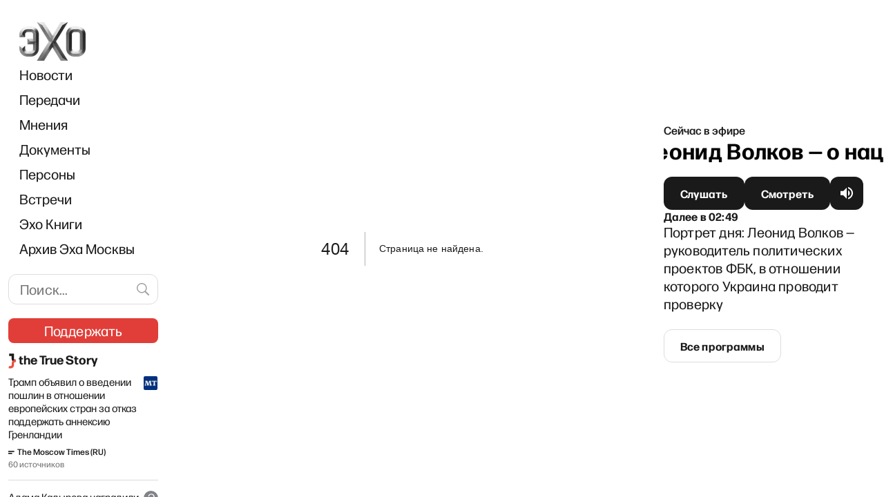

--- FILE ---
content_type: text/html; charset=utf-8
request_url: https://echofm.online/programs/byl-o-pravah/byl-o-pravah-44
body_size: 16189
content:
<!DOCTYPE html><html lang="ru"><head><meta charSet="utf-8"/><meta name="viewport" content="width=device-width"/><link rel="preload" as="image" imageSrcSet="/_next/image?url=%2F_next%2Fstatic%2Fmedia%2Flogo.69ea7ae1.png&amp;w=96&amp;q=85 1x, /_next/image?url=%2F_next%2Fstatic%2Fmedia%2Flogo.69ea7ae1.png&amp;w=192&amp;q=85 2x"/><link rel="preload" as="image" imageSrcSet="/_next/image?url=%2F_next%2Fstatic%2Fmedia%2Flogo.69ea7ae1.png&amp;w=82&amp;q=85 1x, /_next/image?url=%2F_next%2Fstatic%2Fmedia%2Flogo.69ea7ae1.png&amp;w=164&amp;q=85 2x"/><script async="" src="https://pagead2.googlesyndication.com/pagead/js/adsbygoogle.js?client=ca-pub-6591070051173827" crossorigin="anonymous"></script><script async="" src="https://securepubads.g.doubleclick.net/tag/js/gpt.js"></script><script>
	window.googletag = window.googletag || {cmd: []};
	googletag.cmd.push(function() {
		var responsiveAdSlot = googletag
			.defineSlot('/22867665140/headline_mobile1', [[641,167], [320, 242], [300, 250], [728, 90], [970, 90], [970, 250], [1, 90]], 'div-gpt-ad-1674824950637-0')
			.addService(googletag.pubads());
		var mapping = googletag.sizeMapping()
				.addSize([970, 0], [[970, 250], [970, 90], [728, 90], [641, 167]])
        .addSize([728, 0], [[728, 90], [1, 90], [641, 167]])
        .addSize([320, 0], [[320, 242], [300, 250], [1, 90]])
				.addSize([0, 0], [])
				.build();
		responsiveAdSlot.defineSizeMapping(mapping);
		var siteHostname = atob('ZWNob2ZtLm9ubGluZQ==');
		if (window.location.hostname !== siteHostname) {
			googletag.pubads().set('page_url', 'https://' + siteHostname + window.location.pathname);
		}
		googletag.pubads().enableSingleRequest();
		googletag.pubads().collapseEmptyDivs();
		googletag.enableServices();
	});
	googletag.cmd.push(function() {
    googletag.defineSlot('/22867665140/podval_300_250', [300, 250], 'div-gpt-ad-1711565114838-0').addService(googletag.pubads());
    googletag.pubads().enableSingleRequest();
    googletag.enableServices();
  });
</script><script>
(function(w,d,s,l,i){w[l]=w[l]||[];w[l].push({'gtm.start':
new Date().getTime(),event:'gtm.js'});var f=d.getElementsByTagName(s)[0],
j=d.createElement(s),dl=l!='dataLayer'?'&l='+l:'';j.async=true;j.src=
'https://www.googletagmanager.com/gtm.js?id='+i+dl;f.parentNode.insertBefore(j,f);
})(window,document,'script','dataLayer','GTM-WWGSH45C');
</script><link rel="icon" href="/favicon.ico"/><link rel="manifest" href="/manifest.json"/><link rel="preconnect" href="https://fonts.googleapis.com"/><link rel="preconnect" href="https://fonts.gstatic.com" crossorigin=""/><meta name="robots" content="index,follow"/><meta name="twitter:site" content="@echofm_online"/><meta property="og:url" content="https://echofm.online"/><meta property="og:type" content="website"/><meta property="og:locale" content="ru_RU"/><meta name="next-head-count" content="18"/><link rel="preconnect" href="https://fonts.gstatic.com" crossorigin /><link rel="preload" href="/_next/static/css/7c6582ceefec9188.css" as="style"/><link rel="stylesheet" href="/_next/static/css/7c6582ceefec9188.css" data-n-g=""/><noscript data-n-css=""></noscript><script defer="" nomodule="" src="/_next/static/chunks/polyfills-c67a75d1b6f99dc8.js"></script><script src="/_next/static/chunks/webpack-0e846dd14d27bf21.js" defer=""></script><script src="/_next/static/chunks/framework-2cc16d8c1217359a.js" defer=""></script><script src="/_next/static/chunks/main-cce87ea016eb46b8.js" defer=""></script><script src="/_next/static/chunks/pages/_app-dc4b041a7facc45b.js" defer=""></script><script src="/_next/static/chunks/719-2721070c7f0e0878.js" defer=""></script><script src="/_next/static/chunks/6664-09f369f464eea3d5.js" defer=""></script><script src="/_next/static/chunks/2738-0d7026828b8a8bc8.js" defer=""></script><script src="/_next/static/chunks/3944-9d49c6f1e72ca62f.js" defer=""></script><script src="/_next/static/chunks/9230-b555a220a276b1ef.js" defer=""></script><script src="/_next/static/chunks/7127-60cb1230bb66a24f.js" defer=""></script><script src="/_next/static/chunks/9832-bb3f4b6d9bf917ce.js" defer=""></script><script src="/_next/static/chunks/pages/programs/%5Bslug%5D/%5BeventSlug%5D-7a24063add1981ec.js" defer=""></script><script src="/_next/static/yX4EGObLgzHdko-Fk9bda/_buildManifest.js" defer=""></script><script src="/_next/static/yX4EGObLgzHdko-Fk9bda/_ssgManifest.js" defer=""></script><style data-styled="" data-styled-version="5.3.5">.dgBfPy{display:grid;grid-auto-flow:column;background-color:inherit;--navbar-width:221px;--gap-width-left-dir:4.2%;--gap-width-right-dir:5%;--free-space-dir:calc(100% - var(--navbar-width) - var(--gap-width-left-dir) - var(--gap-width-right-dir));--main-width-dir:calc(var(--free-space-dir) * 0.549);--broadcast-width-dir:calc(var(--free-space-dir) * 0.451);--gap-width-left:7.9%;--gap-width-right:9.2%;--free-space:calc(100% - var(--navbar-width) - var(--gap-width-left) - var(--gap-width-right));--main-width:calc(var(--free-space) * 0.62);--broadcast-width:calc(var(--free-space) * 0.38);grid-template-areas: "adv-filler adv-filler adv-header adv-header adv-header" "navbar . main . broadcast";grid-template-columns:var(--navbar-width) var(--gap-width-left) var(--main-width) var(--gap-width-right) var(--broadcast-width);height:100vh;overflow:auto;}/*!sc*/
@media (max-width:1024px){.dgBfPy{display:-webkit-box;display:-webkit-flex;display:-ms-flexbox;display:flex;-webkit-flex-direction:column;-ms-flex-direction:column;flex-direction:column;-webkit-align-items:center;-webkit-box-align:center;-ms-flex-align:center;align-items:center;}}/*!sc*/
.dgBfPy > header{grid-area:navbar;position:relative;background-color:inherit;z-index:8999;top:0;max-width:var(--navbar-width);padding:32px 0 0 12px;}/*!sc*/
@media (max-width:1024px){.dgBfPy > header{position:-webkit-sticky;position:sticky;padding:0;width:100%;max-width:100%;}}/*!sc*/
data-styled.g1[id="sc-a7fcfd50-0"]{content:"dgBfPy,"}/*!sc*/
.jAxqLc{grid-area:main;display:-webkit-box;display:-webkit-flex;display:-ms-flexbox;display:flex;-webkit-flex-direction:column;-ms-flex-direction:column;flex-direction:column;-webkit-box-pack:justify;-webkit-justify-content:space-between;-ms-flex-pack:justify;justify-content:space-between;-webkit-transition:all 0.15s;transition:all 0.15s;}/*!sc*/
@media (max-width:1024px){.jAxqLc{-webkit-order:3;-ms-flex-order:3;order:3;padding:16px;margin-left:initial;max-width:100%;width:100%;}}/*!sc*/
data-styled.g2[id="sc-a7fcfd50-1"]{content:"jAxqLc,"}/*!sc*/
.iLxbGu{display:-webkit-box;display:-webkit-flex;display:-ms-flexbox;display:flex;-webkit-flex-direction:row;-ms-flex-direction:row;flex-direction:row;-webkit-box-pack:justify;-webkit-justify-content:space-between;-ms-flex-pack:justify;justify-content:space-between;border-bottom:1px solid rgba(0,0,0,0.12);border-top:1px solid rgba(0,0,0,0.12);padding:24px 0;}/*!sc*/
@media(max-width:1180px){.iLxbGu{-webkit-flex-direction:column;-ms-flex-direction:column;flex-direction:column;gap:11px;}}/*!sc*/
data-styled.g5[id="sc-a7fcfd50-4"]{content:"iLxbGu,"}/*!sc*/
.BpSNP{display:-webkit-box;display:-webkit-flex;display:-ms-flexbox;display:flex;-webkit-flex-direction:column;-ms-flex-direction:column;flex-direction:column;gap:11px;}/*!sc*/
data-styled.g6[id="sc-a7fcfd50-5"]{content:"BpSNP,"}/*!sc*/
.fycryl{-webkit-flex:0 1 auto;-ms-flex:0 1 auto;flex:0 1 auto;white-space:nowrap;font-size:16px;font-style:normal;font-weight:500;line-height:24px;-webkit-letter-spacing:0.01em;-moz-letter-spacing:0.01em;-ms-letter-spacing:0.01em;letter-spacing:0.01em;}/*!sc*/
@media(max-width:300px){.fycryl{white-space:initial;}}/*!sc*/
@media (max-width:375px){.fycryl{-webkit-flex-basis:0;-ms-flex-preferred-size:0;flex-basis:0;}}/*!sc*/
.fycryl a{-webkit-text-decoration:none;text-decoration:none;font-weight:500;color:#1a1a1a;font-weight:500;}/*!sc*/
.fycryl a:hover{color:#f0776c;}/*!sc*/
data-styled.g7[id="sc-a7fcfd50-6"]{content:"fycryl,"}/*!sc*/
.dNnBkk{display:-webkit-box;display:-webkit-flex;display:-ms-flexbox;display:flex;-webkit-box-pack:justify;-webkit-justify-content:space-between;-ms-flex-pack:justify;justify-content:space-between;padding:24px 0;border-bottom:1px solid rgba(0,0,0,0.12);}/*!sc*/
@media (max-width:1260px){.dNnBkk{-webkit-flex-direction:column;-ms-flex-direction:column;flex-direction:column;gap:12px;}}/*!sc*/
data-styled.g8[id="sc-a7fcfd50-7"]{content:"dNnBkk,"}/*!sc*/
.jLiJHv{-webkit-flex:0 1 auto;-ms-flex:0 1 auto;flex:0 1 auto;display:-webkit-box;display:-webkit-flex;display:-ms-flexbox;display:flex;-webkit-flex-direction:column;-ms-flex-direction:column;flex-direction:column;-webkit-box-pack:center;-webkit-justify-content:center;-ms-flex-pack:center;justify-content:center;font-size:16px;font-style:normal;font-weight:500;line-height:24px;-webkit-letter-spacing:0.01em;-moz-letter-spacing:0.01em;-ms-letter-spacing:0.01em;letter-spacing:0.01em;}/*!sc*/
.jLiJHv a{-webkit-text-decoration:none;text-decoration:none;font-weight:500;color:#1a1a1a;}/*!sc*/
.jLiJHv a:hover{color:#f0776c;}/*!sc*/
data-styled.g9[id="sc-a7fcfd50-8"]{content:"jLiJHv,"}/*!sc*/
.gbXdhy{color:#E13E39;-webkit-text-decoration:underline;text-decoration:underline;-webkit-user-select:all;-moz-user-select:all;-ms-user-select:all;user-select:all;}/*!sc*/
data-styled.g10[id="sc-a7fcfd50-9"]{content:"gbXdhy,"}/*!sc*/
.ecOXmW{display:-webkit-box;display:-webkit-flex;display:-ms-flexbox;display:flex;-webkit-box-pack:justify;-webkit-justify-content:space-between;-ms-flex-pack:justify;justify-content:space-between;gap:17px;padding:24px 0;font-weight:400;font-size:14px;line-height:16px;-webkit-letter-spacing:0.01em;-moz-letter-spacing:0.01em;-ms-letter-spacing:0.01em;letter-spacing:0.01em;color:#706F6F;}/*!sc*/
@media (max-width:1024px){.ecOXmW{padding-bottom:8px;}}/*!sc*/
data-styled.g11[id="sc-a7fcfd50-10"]{content:"ecOXmW,"}/*!sc*/
.fIQwnq{display:-webkit-box;display:-webkit-flex;display:-ms-flexbox;display:flex;gap:18px;}/*!sc*/
@media(max-width:525px){.fIQwnq{-webkit-flex-direction:column;-ms-flex-direction:column;flex-direction:column;gap:8px;}}/*!sc*/
@media (min-width:1025px) and (max-width:1240px){.fIQwnq{-webkit-flex-direction:column;-ms-flex-direction:column;flex-direction:column;}}/*!sc*/
data-styled.g12[id="sc-a7fcfd50-11"]{content:"fIQwnq,"}/*!sc*/
.kLOtfo{display:-webkit-box;display:-webkit-flex;display:-ms-flexbox;display:flex;gap:8px;}/*!sc*/
@media(max-width:400px){.kLOtfo{-webkit-flex-direction:column;-ms-flex-direction:column;flex-direction:column;}}/*!sc*/
data-styled.g13[id="sc-a7fcfd50-12"]{content:"kLOtfo,"}/*!sc*/
.iDuIQG{-webkit-text-decoration:none;text-decoration:none;outline:none;display:-webkit-box;display:-webkit-flex;display:-ms-flexbox;display:flex;gap:4px;color:#1a1a1a;font-size:14px;line-height:16px;font-weight:500;-webkit-letter-spacing:0.01em;-moz-letter-spacing:0.01em;-ms-letter-spacing:0.01em;letter-spacing:0.01em;}/*!sc*/
data-styled.g14[id="sc-a7fcfd50-13"]{content:"iDuIQG,"}/*!sc*/
.fYaCdM{-webkit-text-decoration:none;text-decoration:none;font-weight:500;color:#1a1a1a;display:-webkit-box;display:-webkit-flex;display:-ms-flexbox;display:flex;gap:4px;-webkit-text-decoration:none;text-decoration:none;outline:none;height:16px;}/*!sc*/
.fYaCdM:hover{color:#f0776c;}/*!sc*/
data-styled.g15[id="sc-a7fcfd50-14"]{content:"fYaCdM,"}/*!sc*/
.jzryQX{display:-webkit-box;display:-webkit-flex;display:-ms-flexbox;display:flex;-webkit-align-items:center;-webkit-box-align:center;-ms-flex-align:center;align-items:center;-webkit-box-pack:center;-webkit-justify-content:center;-ms-flex-pack:center;justify-content:center;width:40px;height:40px;border:1px solid #1A1A1A;border-radius:50%;color:#1a1a1a;-webkit-transition:border-color 0.2s ease;transition:border-color 0.2s ease;}/*!sc*/
data-styled.g17[id="sc-b691c654-1"]{content:"jzryQX,"}/*!sc*/
.cXtdic{font-size:14px;font-weight:500;-webkit-letter-spacing:0.01em;-moz-letter-spacing:0.01em;-ms-letter-spacing:0.01em;letter-spacing:0.01em;color:#1a1a1a;}/*!sc*/
@media (max-width:1024px){.cXtdic{display:none;}}/*!sc*/
data-styled.g18[id="sc-b691c654-2"]{content:"cXtdic,"}/*!sc*/
.gaztAq{display:-webkit-inline-box;display:-webkit-inline-flex;display:-ms-inline-flexbox;display:inline-flex;cursor:pointer;gap:10px;-webkit-align-items:center;-webkit-box-align:center;-ms-flex-align:center;align-items:center;-webkit-text-decoration:none;text-decoration:none;}/*!sc*/
.gaztAq:hover .sc-b691c654-1{border-color:#1a1a1a;}/*!sc*/
@media (max-width:1024px){.gaztAq{margin-left:-4px;}}/*!sc*/
data-styled.g19[id="sc-b691c654-3"]{content:"gaztAq,"}/*!sc*/
.clEeFL{width:100%;padding-left:16px;}/*!sc*/
@media (max-width:1024px){.clEeFL{padding:0 16px;display:-webkit-box;display:-webkit-flex;display:-ms-flexbox;display:flex;-webkit-align-items:center;-webkit-box-align:center;-ms-flex-align:center;align-items:center;-webkit-flex-direction:column;-ms-flex-direction:column;flex-direction:column;}}/*!sc*/
.clEeFL .support{margin-left:-15px;margin-right:-15px;}/*!sc*/
data-styled.g31[id="sc-915d5eaa-0"]{content:"clEeFL,"}/*!sc*/
.gMaJRZ{display:none;-webkit-box-pack:justify;-webkit-justify-content:space-between;-ms-flex-pack:justify;justify-content:space-between;-webkit-align-items:center;-webkit-box-align:center;-ms-flex-align:center;align-items:center;width:100%;padding:12px 0;}/*!sc*/
@media (max-width:1024px){.gMaJRZ{display:-webkit-box;display:-webkit-flex;display:-ms-flexbox;display:flex;}}/*!sc*/
data-styled.g32[id="sc-915d5eaa-1"]{content:"gMaJRZ,"}/*!sc*/
.fMigeN{height:48px;display:-webkit-box;display:-webkit-flex;display:-ms-flexbox;display:flex;-webkit-box-pack:center;-webkit-justify-content:center;-ms-flex-pack:center;justify-content:center;-webkit-flex-basis:33.333%;-ms-flex-preferred-size:33.333%;flex-basis:33.333%;}/*!sc*/
.fMigeN:first-child{-webkit-box-pack:start;-webkit-justify-content:flex-start;-ms-flex-pack:start;justify-content:flex-start;}/*!sc*/
.fMigeN:last-child{-webkit-box-pack:end;-webkit-justify-content:flex-end;-ms-flex-pack:end;justify-content:flex-end;}/*!sc*/
data-styled.g33[id="sc-915d5eaa-2"]{content:"fMigeN,"}/*!sc*/
.nykNp{display:block;}/*!sc*/
.nykNp:not(.sc-915d5eaa-3:last-child){margin-bottom:16px;}/*!sc*/
@media (max-width:1024px){.nykNp{display:none;}}/*!sc*/
.jRgBFF{display:none;}/*!sc*/
.jRgBFF:not(.sc-915d5eaa-3:last-child){margin-bottom:16px;}/*!sc*/
@media (max-width:1024px){.jRgBFF{display:block;}}/*!sc*/
data-styled.g34[id="sc-915d5eaa-3"]{content:"nykNp,jRgBFF,"}/*!sc*/
.lfScdM{width:100%;padding-left:16px;margin-bottom:19px;}/*!sc*/
@media (max-width:1024px){.lfScdM{margin-bottom:initial;padding-left:initial;display:none;}}/*!sc*/
data-styled.g35[id="sc-915d5eaa-4"]{content:"lfScdM,"}/*!sc*/
.bluSYW{width:100%;}/*!sc*/
@media (max-width:1024px){.bluSYW{padding:0 8px 10px 8px;float:none;display:-webkit-box;display:-webkit-flex;display:-ms-flexbox;display:flex;-webkit-box-pack:justify;-webkit-justify-content:space-between;-ms-flex-pack:justify;justify-content:space-between;overflow-x:auto;}}/*!sc*/
data-styled.g36[id="sc-915d5eaa-5"]{content:"bluSYW,"}/*!sc*/
.jyUGPh a{display:inline-block;padding:8px 0;font-size:20px;color:#1a1a1a;-webkit-text-decoration:none;text-decoration:none;-webkit-transition:color 0.2s ease;transition:color 0.2s ease;}/*!sc*/
@media (max-width:1024px){.jyUGPh a{padding:10px 8px;white-space:nowrap;}}/*!sc*/
.jyUGPh a:hover,.jyUGPh a:active{color:#e13e39;}/*!sc*/
.jyUGPh a.navbar-item-red{color:#e13e39;}/*!sc*/
.jyUGPh a.navbar-item-red:hover,.jyUGPh a.navbar-item-red:active{opacity:0.7;}/*!sc*/
data-styled.g37[id="sc-915d5eaa-6"]{content:"jyUGPh,"}/*!sc*/
.eWSSKb{display:none;}/*!sc*/
@media (max-width:1024px){.eWSSKb{display:block;margin:0 16px;}}/*!sc*/
data-styled.g38[id="sc-915d5eaa-7"]{content:"eWSSKb,"}/*!sc*/
.cXEhKI{-webkit-text-decoration:none;text-decoration:none;font-weight:500;color:#1a1a1a;display:-webkit-box;display:-webkit-flex;display:-ms-flexbox;display:flex;-webkit-align-items:center;-webkit-box-align:center;-ms-flex-align:center;align-items:center;}/*!sc*/
.cXEhKI:hover{color:#f0776c;}/*!sc*/
data-styled.g39[id="sc-915d5eaa-8"]{content:"cXEhKI,"}/*!sc*/
.hIwQUf{margin-bottom:30px;margin-right:-8px;}/*!sc*/
@media (max-width:1024px){.hIwQUf{display:none;}}/*!sc*/
data-styled.g40[id="sc-915d5eaa-9"]{content:"hIwQUf,"}/*!sc*/
.DoOiJ{border:1px solid #dcdcdc;border-radius:12px;padding:8px 42px 8px 16px;width:100%;-webkit-letter-spacing:0.01em;-moz-letter-spacing:0.01em;-ms-letter-spacing:0.01em;letter-spacing:0.01em;font-size:20px;line-height:26px;}/*!sc*/
data-styled.g42[id="sc-635f4cf1-1"]{content:"DoOiJ,"}/*!sc*/
.cyEbtN{position:absolute;top:50%;margin-top:-21px;right:0;background-color:transparent;color:#9e9e9e;padding:9px 10px;cursor:pointer;}/*!sc*/
.cyEbtN:hover{color:#f0776c;}/*!sc*/
data-styled.g43[id="sc-635f4cf1-2"]{content:"cyEbtN,"}/*!sc*/
.gVqVHv{margin-bottom:20px;margin-right:-8px;position:relative;}/*!sc*/
@media (max-width:1024px){.gVqVHv{display:none;}}/*!sc*/
data-styled.g44[id="sc-635f4cf1-3"]{content:"gVqVHv,"}/*!sc*/
.eKTysQ{-webkit-text-decoration:none;text-decoration:none;position:relative;display:-webkit-inline-box;display:-webkit-inline-flex;display:-ms-inline-flexbox;display:inline-flex;-webkit-align-items:center;-webkit-box-align:center;-ms-flex-align:center;align-items:center;-webkit-box-pack:center;-webkit-justify-content:center;-ms-flex-pack:center;justify-content:center;gap:4px;height:48px;padding-left:24px;padding-right:24px;padding-top:0;padding-bottom:0;color:#fff;border:none;border-radius:12px;background-color:transparent;cursor:pointer;}/*!sc*/
.eKTysQ.cube{-webkit-flex-shrink:0;-ms-flex-negative:0;flex-shrink:0;width:48px;padding-left:0;padding-right:0;}/*!sc*/
.eKTysQ.wide{width:100%;}/*!sc*/
.eKTysQ:before,.eKTysQ:after{position:absolute;top:0;left:0;width:100%;height:100%;background-size:100% 100%;border-radius:inherit;-webkit-transition:opacity 0.2s ease;transition:opacity 0.2s ease;content:'';}/*!sc*/
.eKTysQ:before{z-index:1;}/*!sc*/
.eKTysQ:after{z-index:2;opacity:0;}/*!sc*/
.eKTysQ:hover:after,.eKTysQ:active:after{opacity:1;}/*!sc*/
.eKTysQ span{position:relative;z-index:3;display:inline-block;font-size:16px;-webkit-letter-spacing:0.01em;-moz-letter-spacing:0.01em;-ms-letter-spacing:0.01em;letter-spacing:0.01em;font-weight:bold;-webkit-transition:-webkit-transform 0.2s ease;-webkit-transition:transform 0.2s ease;transition:transform 0.2s ease;}/*!sc*/
.eKTysQ:active span{-webkit-transform:translateY(2px);-ms-transform:translateY(2px);transform:translateY(2px);}/*!sc*/
.eKTysQ.size--s{height:40px;}/*!sc*/
.eKTysQ.size--xs{height:36px;border-radius:8px;}/*!sc*/
.eKTysQ.size--nm{height:44px;}/*!sc*/
.eKTysQ.fontSize--s span{font-size:14px;line-height:24px;}/*!sc*/
.eKTysQ.fontSize--nm > span > span{font-size:16px !important;font-weight:700 !important;}/*!sc*/
.eKTysQ.fontSize--l span{font-size:20px;line-height:26px;}/*!sc*/
.eKTysQ:before{background-color:#1a1a1a;}/*!sc*/
.eKTysQ.eKTysQ.loading:before{background-color:#3a3a3a;background-image:linear-gradient( 160deg, rgba(255,255,255,0) 0%, rgba(255,255,255,0) 0%, rgba(255,255,255,0.2) 50%, rgba(255,255,255,0) 100% );background-repeat:repeat-y;background-position:-1000px 0;-webkit-animation:shimmerBackground 2s linear infinite;animation:shimmerBackground 2s linear infinite;cursor:default;}/*!sc*/
.eKTysQ:after{background-image:linear-gradient(to bottom,rgba(225,62,57,0) 0%,rgba(225,62,57,0.4) 100%);}/*!sc*/
.eKTysQ.type--outline{color:#1a1a1a;}/*!sc*/
.eKTysQ.type--outline:before{background-color:transparent;border:1px solid #dcdcdc;}/*!sc*/
.eKTysQ.type--outline:hover:before{opacity:0;}/*!sc*/
.eKTysQ.type--red{color:#fff;}/*!sc*/
.eKTysQ.type--red:before{background-color:#e13e39;}/*!sc*/
.eKTysQ.type--red:after{background-image:none;background-color:#f0776c;}/*!sc*/
.eKTysQ.type--donate{text-transform:uppercase;-webkit-text-decoration:none;text-decoration:none;}/*!sc*/
.eKTysQ.type--donate:before{background-image: url('data:image/svg+xml;utf8,%3Csvg%20width%3D%22560%22%20height%3D%22109%22%20viewBox%3D%220%200%20560%20109%22%20fill%3D%22none%22%20xmlns%3D%22http%3A%2F%2Fwww.w3.org%2F2000%2Fsvg%22%3E%0A%09%3Cg%20opacity%3D%220.05%22%3E%0A%09%09%3Cmask%20id%3D%22mask0_5270_26733%22%20style%3D%22mask-type%3Aalpha%22%20maskUnits%3D%22userSpaceOnUse%22%20x%3D%220%22%20y%3D%220%22%20width%3D%22560%22%20height%3D%22109%22%3E%0A%09%09%09%3Crect%20width%3D%22560%22%20height%3D%22109%22%20rx%3D%228%22%20fill%3D%22url(%23paint0_linear_5270_26733)%22%2F%3E%0A%09%09%3C%2Fmask%3E%0A%09%09%3Cg%20mask%3D%22url(%23mask0_5270_26733)%22%3E%0A%09%09%09%3Cpath%20d%3D%22M341.5%20-25L288%20135%22%20stroke%3D%22black%22%20stroke-width%3D%2215%22%20style%3D%22mix-blend-mode%3Aoverlay%22%2F%3E%0A%09%09%09%3Cpath%20d%3D%22M271.5%20-25L218%20135%22%20stroke%3D%22black%22%20stroke-width%3D%2215%22%20style%3D%22mix-blend-mode%3Aoverlay%22%2F%3E%0A%09%09%09%3Cpath%20d%3D%22M551.5%20-25L498%20135%22%20stroke%3D%22black%22%20stroke-width%3D%2215%22%20style%3D%22mix-blend-mode%3Aoverlay%22%2F%3E%0A%09%09%09%3Cpath%20d%3D%22M166.5%20-25L113%20135%22%20stroke%3D%22black%22%20stroke-width%3D%2215%22%20style%3D%22mix-blend-mode%3Aoverlay%22%2F%3E%0A%09%09%09%3Cpath%20d%3D%22M61.5%20-25L8%20135%22%20stroke%3D%22black%22%20stroke-width%3D%2215%22%20style%3D%22mix-blend-mode%3Aoverlay%22%2F%3E%0A%09%09%09%3Cpath%20d%3D%22M446.5%20-25L393%20135%22%20stroke%3D%22black%22%20stroke-width%3D%2215%22%20style%3D%22mix-blend-mode%3Aoverlay%22%2F%3E%0A%09%09%09%3Cpath%20d%3D%22M376.5%20-25L323%20135%22%20stroke%3D%22black%22%20stroke-width%3D%2215%22%20style%3D%22mix-blend-mode%3Aoverlay%22%2F%3E%0A%09%09%09%3Cpath%20d%3D%22M586.5%20-25L533%20135%22%20stroke%3D%22black%22%20stroke-width%3D%2215%22%20style%3D%22mix-blend-mode%3Aoverlay%22%2F%3E%0A%09%09%09%3Cpath%20d%3D%22M236.5%20-25L183%20135%22%20stroke%3D%22black%22%20stroke-width%3D%2215%22%20style%3D%22mix-blend-mode%3Aoverlay%22%2F%3E%0A%09%09%09%3Cpath%20d%3D%22M131.5%20-25L78%20135%22%20stroke%3D%22black%22%20stroke-width%3D%2215%22%20style%3D%22mix-blend-mode%3Aoverlay%22%2F%3E%0A%09%09%09%3Cpath%20d%3D%22M481.5%20-25L428%20135%22%20stroke%3D%22black%22%20stroke-width%3D%2215%22%20style%3D%22mix-blend-mode%3Aoverlay%22%2F%3E%0A%09%09%09%3Cpath%20d%3D%22M306.5%20-25L253%20135%22%20stroke%3D%22black%22%20stroke-width%3D%2215%22%20style%3D%22mix-blend-mode%3Aoverlay%22%2F%3E%0A%09%09%09%3Cpath%20d%3D%22M201.5%20-25L148%20135%22%20stroke%3D%22black%22%20stroke-width%3D%2215%22%20style%3D%22mix-blend-mode%3Aoverlay%22%2F%3E%0A%09%09%09%3Cpath%20d%3D%22M516.5%20-25L463%20135%22%20stroke%3D%22black%22%20stroke-width%3D%2215%22%20style%3D%22mix-blend-mode%3Aoverlay%22%2F%3E%0A%09%09%09%3Cpath%20d%3D%22M96.5%20-25L43%20135%22%20stroke%3D%22black%22%20stroke-width%3D%2215%22%20style%3D%22mix-blend-mode%3Aoverlay%22%2F%3E%0A%09%09%09%3Cpath%20d%3D%22M26.5%20-25L-27%20135%22%20stroke%3D%22black%22%20stroke-width%3D%2215%22%20style%3D%22mix-blend-mode%3Aoverlay%22%2F%3E%0A%09%09%09%3Cpath%20d%3D%22M411.5%20-25L358%20135%22%20stroke%3D%22black%22%20stroke-width%3D%2215%22%20style%3D%22mix-blend-mode%3Aoverlay%22%2F%3E%0A%09%09%3C%2Fg%3E%0A%09%3C%2Fg%3E%0A%09%3Cdefs%3E%0A%09%09%3ClinearGradient%20id%3D%22paint0_linear_5270_26733%22%20x1%3D%224.44118%22%20y1%3D%2243.0617%22%20x2%3D%22551.693%22%20y2%3D%2278.6573%22%20gradientUnits%3D%22userSpaceOnUse%22%3E%0A%09%09%09%3Cstop%20stop-color%3D%22%23E13E39%22%2F%3E%0A%09%09%09%3Cstop%20offset%3D%221%22%20stop-color%3D%22%23F2935D%22%2F%3E%0A%09%09%3C%2FlinearGradient%3E%0A%09%3C%2Fdefs%3E%0A%3C%2Fsvg%3E%0A'), linear-gradient(90.73deg,#E13E39 1.28%,#F2935D 98.19%);background-origin:border-box;background-clip: border-box, border-box;background-repeat: no-repeat, no-repeat;background-size:cover,100% 100%;background-position:0 0,0 0;-webkit-text-decoration:none;text-decoration:none;}/*!sc*/
.eKTysQ.type--donate:before.disabled{opacity:0.5;pointer-events:none;}/*!sc*/
.eKTysQ.type--donate:before span{font-weight:bold;}/*!sc*/
.iPsAlg{-webkit-text-decoration:none;text-decoration:none;position:relative;display:-webkit-inline-box;display:-webkit-inline-flex;display:-ms-inline-flexbox;display:inline-flex;-webkit-align-items:center;-webkit-box-align:center;-ms-flex-align:center;align-items:center;-webkit-box-pack:center;-webkit-justify-content:center;-ms-flex-pack:center;justify-content:center;gap:4px;height:48px;padding-left:5px;padding-right:5px;padding-top:0;padding-bottom:0;color:#fff;border:none;border-radius:12px;background-color:transparent;cursor:pointer;}/*!sc*/
.iPsAlg.cube{-webkit-flex-shrink:0;-ms-flex-negative:0;flex-shrink:0;width:48px;padding-left:0;padding-right:0;}/*!sc*/
.iPsAlg.wide{width:100%;}/*!sc*/
.iPsAlg:before,.iPsAlg:after{position:absolute;top:0;left:0;width:100%;height:100%;background-size:100% 100%;border-radius:inherit;-webkit-transition:opacity 0.2s ease;transition:opacity 0.2s ease;content:'';}/*!sc*/
.iPsAlg:before{z-index:1;}/*!sc*/
.iPsAlg:after{z-index:2;opacity:0;}/*!sc*/
.iPsAlg:hover:after,.iPsAlg:active:after{opacity:1;}/*!sc*/
.iPsAlg span{position:relative;z-index:3;display:inline-block;font-size:16px;-webkit-letter-spacing:0.01em;-moz-letter-spacing:0.01em;-ms-letter-spacing:0.01em;letter-spacing:0.01em;font-weight:bold;-webkit-transition:-webkit-transform 0.2s ease;-webkit-transition:transform 0.2s ease;transition:transform 0.2s ease;}/*!sc*/
.iPsAlg:active span{-webkit-transform:translateY(2px);-ms-transform:translateY(2px);transform:translateY(2px);}/*!sc*/
.iPsAlg.size--s{height:40px;}/*!sc*/
.iPsAlg.size--xs{height:36px;border-radius:8px;}/*!sc*/
.iPsAlg.size--nm{height:44px;}/*!sc*/
.iPsAlg.fontSize--s span{font-size:14px;line-height:24px;}/*!sc*/
.iPsAlg.fontSize--nm > span > span{font-size:16px !important;font-weight:700 !important;}/*!sc*/
.iPsAlg.fontSize--l span{font-size:20px;line-height:26px;}/*!sc*/
.iPsAlg:before{background-color:#1a1a1a;}/*!sc*/
.iPsAlg.iPsAlg.loading:before{background-color:#3a3a3a;background-image:linear-gradient( 160deg, rgba(255,255,255,0) 0%, rgba(255,255,255,0) 0%, rgba(255,255,255,0.2) 50%, rgba(255,255,255,0) 100% );background-repeat:repeat-y;background-position:-1000px 0;-webkit-animation:shimmerBackground 2s linear infinite;animation:shimmerBackground 2s linear infinite;cursor:default;}/*!sc*/
.iPsAlg:after{background-image:linear-gradient(to bottom,rgba(225,62,57,0) 0%,rgba(225,62,57,0.4) 100%);}/*!sc*/
.iPsAlg.type--outline{color:#1a1a1a;}/*!sc*/
.iPsAlg.type--outline:before{background-color:transparent;border:1px solid #dcdcdc;}/*!sc*/
.iPsAlg.type--outline:hover:before{opacity:0;}/*!sc*/
.iPsAlg.type--red{color:#fff;}/*!sc*/
.iPsAlg.type--red:before{background-color:#e13e39;}/*!sc*/
.iPsAlg.type--red:after{background-image:none;background-color:#f0776c;}/*!sc*/
.iPsAlg.type--donate{text-transform:uppercase;-webkit-text-decoration:none;text-decoration:none;}/*!sc*/
.iPsAlg.type--donate:before{background-image: url('data:image/svg+xml;utf8,%3Csvg%20width%3D%22560%22%20height%3D%22109%22%20viewBox%3D%220%200%20560%20109%22%20fill%3D%22none%22%20xmlns%3D%22http%3A%2F%2Fwww.w3.org%2F2000%2Fsvg%22%3E%0A%09%3Cg%20opacity%3D%220.05%22%3E%0A%09%09%3Cmask%20id%3D%22mask0_5270_26733%22%20style%3D%22mask-type%3Aalpha%22%20maskUnits%3D%22userSpaceOnUse%22%20x%3D%220%22%20y%3D%220%22%20width%3D%22560%22%20height%3D%22109%22%3E%0A%09%09%09%3Crect%20width%3D%22560%22%20height%3D%22109%22%20rx%3D%228%22%20fill%3D%22url(%23paint0_linear_5270_26733)%22%2F%3E%0A%09%09%3C%2Fmask%3E%0A%09%09%3Cg%20mask%3D%22url(%23mask0_5270_26733)%22%3E%0A%09%09%09%3Cpath%20d%3D%22M341.5%20-25L288%20135%22%20stroke%3D%22black%22%20stroke-width%3D%2215%22%20style%3D%22mix-blend-mode%3Aoverlay%22%2F%3E%0A%09%09%09%3Cpath%20d%3D%22M271.5%20-25L218%20135%22%20stroke%3D%22black%22%20stroke-width%3D%2215%22%20style%3D%22mix-blend-mode%3Aoverlay%22%2F%3E%0A%09%09%09%3Cpath%20d%3D%22M551.5%20-25L498%20135%22%20stroke%3D%22black%22%20stroke-width%3D%2215%22%20style%3D%22mix-blend-mode%3Aoverlay%22%2F%3E%0A%09%09%09%3Cpath%20d%3D%22M166.5%20-25L113%20135%22%20stroke%3D%22black%22%20stroke-width%3D%2215%22%20style%3D%22mix-blend-mode%3Aoverlay%22%2F%3E%0A%09%09%09%3Cpath%20d%3D%22M61.5%20-25L8%20135%22%20stroke%3D%22black%22%20stroke-width%3D%2215%22%20style%3D%22mix-blend-mode%3Aoverlay%22%2F%3E%0A%09%09%09%3Cpath%20d%3D%22M446.5%20-25L393%20135%22%20stroke%3D%22black%22%20stroke-width%3D%2215%22%20style%3D%22mix-blend-mode%3Aoverlay%22%2F%3E%0A%09%09%09%3Cpath%20d%3D%22M376.5%20-25L323%20135%22%20stroke%3D%22black%22%20stroke-width%3D%2215%22%20style%3D%22mix-blend-mode%3Aoverlay%22%2F%3E%0A%09%09%09%3Cpath%20d%3D%22M586.5%20-25L533%20135%22%20stroke%3D%22black%22%20stroke-width%3D%2215%22%20style%3D%22mix-blend-mode%3Aoverlay%22%2F%3E%0A%09%09%09%3Cpath%20d%3D%22M236.5%20-25L183%20135%22%20stroke%3D%22black%22%20stroke-width%3D%2215%22%20style%3D%22mix-blend-mode%3Aoverlay%22%2F%3E%0A%09%09%09%3Cpath%20d%3D%22M131.5%20-25L78%20135%22%20stroke%3D%22black%22%20stroke-width%3D%2215%22%20style%3D%22mix-blend-mode%3Aoverlay%22%2F%3E%0A%09%09%09%3Cpath%20d%3D%22M481.5%20-25L428%20135%22%20stroke%3D%22black%22%20stroke-width%3D%2215%22%20style%3D%22mix-blend-mode%3Aoverlay%22%2F%3E%0A%09%09%09%3Cpath%20d%3D%22M306.5%20-25L253%20135%22%20stroke%3D%22black%22%20stroke-width%3D%2215%22%20style%3D%22mix-blend-mode%3Aoverlay%22%2F%3E%0A%09%09%09%3Cpath%20d%3D%22M201.5%20-25L148%20135%22%20stroke%3D%22black%22%20stroke-width%3D%2215%22%20style%3D%22mix-blend-mode%3Aoverlay%22%2F%3E%0A%09%09%09%3Cpath%20d%3D%22M516.5%20-25L463%20135%22%20stroke%3D%22black%22%20stroke-width%3D%2215%22%20style%3D%22mix-blend-mode%3Aoverlay%22%2F%3E%0A%09%09%09%3Cpath%20d%3D%22M96.5%20-25L43%20135%22%20stroke%3D%22black%22%20stroke-width%3D%2215%22%20style%3D%22mix-blend-mode%3Aoverlay%22%2F%3E%0A%09%09%09%3Cpath%20d%3D%22M26.5%20-25L-27%20135%22%20stroke%3D%22black%22%20stroke-width%3D%2215%22%20style%3D%22mix-blend-mode%3Aoverlay%22%2F%3E%0A%09%09%09%3Cpath%20d%3D%22M411.5%20-25L358%20135%22%20stroke%3D%22black%22%20stroke-width%3D%2215%22%20style%3D%22mix-blend-mode%3Aoverlay%22%2F%3E%0A%09%09%3C%2Fg%3E%0A%09%3C%2Fg%3E%0A%09%3Cdefs%3E%0A%09%09%3ClinearGradient%20id%3D%22paint0_linear_5270_26733%22%20x1%3D%224.44118%22%20y1%3D%2243.0617%22%20x2%3D%22551.693%22%20y2%3D%2278.6573%22%20gradientUnits%3D%22userSpaceOnUse%22%3E%0A%09%09%09%3Cstop%20stop-color%3D%22%23E13E39%22%2F%3E%0A%09%09%09%3Cstop%20offset%3D%221%22%20stop-color%3D%22%23F2935D%22%2F%3E%0A%09%09%3C%2FlinearGradient%3E%0A%09%3C%2Fdefs%3E%0A%3C%2Fsvg%3E%0A'), linear-gradient(90.73deg,#E13E39 1.28%,#F2935D 98.19%);background-origin:border-box;background-clip: border-box, border-box;background-repeat: no-repeat, no-repeat;background-size:cover,100% 100%;background-position:0 0,0 0;-webkit-text-decoration:none;text-decoration:none;}/*!sc*/
.iPsAlg.type--donate:before.disabled{opacity:0.5;pointer-events:none;}/*!sc*/
.iPsAlg.type--donate:before span{font-weight:500;}/*!sc*/
data-styled.g46[id="sc-4b3bb280-1"]{content:"eKTysQ,iPsAlg,"}/*!sc*/
.iAfJKv{position:relative;display:-webkit-box;display:-webkit-flex;display:-ms-flexbox;display:flex;-webkit-box-pack:center;-webkit-justify-content:center;-ms-flex-pack:center;justify-content:center;padding:20px 16px 16px;margin-right:-8px;border:1px solid #dcdcdc;border-radius:0px 12px 12px 12px;margin-bottom:20px;}/*!sc*/
.iAfJKv p{font-size:15px;line-height:19px;}/*!sc*/
.iAfJKv.merch{padding:20px 0;border:0;border-bottom:1px solid #dcdcdc;border-radius:0;text-align:left;margin:0;}/*!sc*/
@media (max-width:1024px){.iAfJKv{display:none;margin-right:initial;border-radius:12px;text-align:center;}}/*!sc*/
.gLoMrn{position:relative;display:none;-webkit-box-pack:center;-webkit-justify-content:center;-ms-flex-pack:center;justify-content:center;padding:20px 16px 16px;margin-right:-8px;border:1px solid #dcdcdc;border-radius:0px 12px 12px 12px;margin-bottom:20px;}/*!sc*/
.gLoMrn p{font-size:15px;line-height:19px;}/*!sc*/
.gLoMrn.merch{padding:20px 0;border:0;border-bottom:1px solid #dcdcdc;border-radius:0;text-align:left;margin:0;}/*!sc*/
@media (max-width:1024px){.gLoMrn{display:-webkit-box;display:-webkit-flex;display:-ms-flexbox;display:flex;margin-right:initial;margin:8px;border-radius:12px;text-align:center;}}/*!sc*/
data-styled.g48[id="sc-58fb4c5f-0"]{content:"iAfJKv,gLoMrn,"}/*!sc*/
.dnUtCp{max-width:275px;width:auto;}/*!sc*/
.kPrXZS{max-width:100%;width:100%;}/*!sc*/
data-styled.g49[id="sc-58fb4c5f-1"]{content:"dnUtCp,kPrXZS,"}/*!sc*/
.hjVNPv{gap:8px;display:-webkit-box;display:-webkit-flex;display:-ms-flexbox;display:flex;}/*!sc*/
data-styled.g51[id="sc-58fb4c5f-3"]{content:"hjVNPv,"}/*!sc*/
.jauhuN{margin-right:-8px;margin-bottom:12px;}/*!sc*/
.jauhuN .sc-4b3bb280-1 span{font-size:20px;font-style:normal;font-weight:400;line-height:26px;-webkit-letter-spacing:0.01em;-moz-letter-spacing:0.01em;-ms-letter-spacing:0.01em;letter-spacing:0.01em;}/*!sc*/
@media (max-width:1024px){.jauhuN{display:none;}}/*!sc*/
.dusOLD{width:100%;display:none;}/*!sc*/
.dusOLD .sc-4b3bb280-1 span{font-size:20px;font-style:normal;font-weight:400;line-height:26px;-webkit-letter-spacing:0.01em;-moz-letter-spacing:0.01em;-ms-letter-spacing:0.01em;letter-spacing:0.01em;}/*!sc*/
@media (max-width:1024px){.dusOLD{display:-webkit-box;display:-webkit-flex;display:-ms-flexbox;display:flex;-webkit-order:1;-ms-flex-order:1;order:1;margin:initial;margin-top:15px;padding:0 16px;}.dusOLD .sc-4b3bb280-1{width:100%;}}/*!sc*/
data-styled.g52[id="sc-58fb4c5f-4"]{content:"jauhuN,dusOLD,"}/*!sc*/
.eIUZBO{text-align:center;padding:24px 0;border-bottom:1px solid rgba(0,0,0,0.12);border-top:none;}/*!sc*/
.eIUZBO .sc-4b3bb280-0{width:100%;}/*!sc*/
data-styled.g56[id="sc-303cc8e5-0"]{content:"eIUZBO,"}/*!sc*/
.hccjnZ{position:relative;margin:0 auto;max-width:1160px;padding:22px;border-radius:16px;background:#1A1A1A;background-image:url('data:image/svg+xml,<svg width="564" height="184" viewBox="0 0 564 184" fill="none" xmlns="http://www.w3.org/2000/svg"><g clip-path="url(%23clip0_3368_15565)"><rect width="564" height="184" rx="16" fill="%231A1A1A"/><g opacity="0.33" filter="url(%23filter0_f_3368_15565)"><circle cx="532.309" cy="159.152" r="91.4753" transform="rotate(-30 532.309 159.152)" stroke="%23F0776C" stroke-width="6.84381"/></g><g opacity="0.44" filter="url(%23filter1_f_3368_15565)"><circle cx="532.49" cy="159.294" r="54.5274" transform="rotate(-30 532.49 159.294)" stroke="%23F0776C" stroke-width="8.66883"/></g><g opacity="0.22" filter="url(%23filter2_f_3368_15565)"><circle cx="532.484" cy="159.132" r="129.862" transform="rotate(-30 532.484 159.132)" stroke="%23F0776C" stroke-width="9.12508"/></g><g opacity="0.06" filter="url(%23filter3_f_3368_15565)"><circle cx="532.574" cy="159.26" r="175.243" transform="rotate(-30 532.574 159.26)" stroke="%23F0776C" stroke-width="15.5126"/></g><g opacity="0.03" filter="url(%23filter4_f_3368_15565)"><circle cx="532.495" cy="159.132" r="219.917" transform="rotate(-30 532.495 159.132)" stroke="%23F0776C" stroke-width="15.5126"/></g><ellipse opacity="0.32" cx="296" cy="514.5" rx="674" ry="673.5" fill="url(%23paint0_radial_3368_15565)"/></g><defs><filter id="filter0_f_3368_15565" x="430.902" y="57.7462" width="202.812" height="202.81" filterUnits="userSpaceOnUse" color-interpolation-filters="sRGB"><feFlood flood-opacity="0" result="BackgroundImageFix"/><feBlend mode="normal" in="SourceGraphic" in2="BackgroundImageFix" result="shape"/><feGaussianBlur stdDeviation="3.24604" result="effect1_foregroundBlur_3368_15565"/></filter><filter id="filter1_f_3368_15565" x="467.125" y="93.9298" width="130.726" height="130.728" filterUnits="userSpaceOnUse" color-interpolation-filters="sRGB"><feFlood flood-opacity="0" result="BackgroundImageFix"/><feBlend mode="normal" in="SourceGraphic" in2="BackgroundImageFix" result="shape"/><feGaussianBlur stdDeviation="3.24604" result="effect1_foregroundBlur_3368_15565"/></filter><filter id="filter2_f_3368_15565" x="389.37" y="16.0167" width="286.228" height="286.23" filterUnits="userSpaceOnUse" color-interpolation-filters="sRGB"><feFlood flood-opacity="0" result="BackgroundImageFix"/><feBlend mode="normal" in="SourceGraphic" in2="BackgroundImageFix" result="shape"/><feGaussianBlur stdDeviation="4.33441" result="effect1_foregroundBlur_3368_15565"/></filter><filter id="filter3_f_3368_15565" x="340.874" y="-32.4384" width="383.396" height="383.398" filterUnits="userSpaceOnUse" color-interpolation-filters="sRGB"><feFlood flood-opacity="0" result="BackgroundImageFix"/><feBlend mode="normal" in="SourceGraphic" in2="BackgroundImageFix" result="shape"/><feGaussianBlur stdDeviation="4.33441" result="effect1_foregroundBlur_3368_15565"/></filter><filter id="filter4_f_3368_15565" x="296.112" y="-77.2489" width="472.763" height="472.761" filterUnits="userSpaceOnUse" color-interpolation-filters="sRGB"><feFlood flood-opacity="0" result="BackgroundImageFix"/><feBlend mode="normal" in="SourceGraphic" in2="BackgroundImageFix" result="shape"/><feGaussianBlur stdDeviation="4.33441" result="effect1_foregroundBlur_3368_15565"/></filter><radialGradient id="paint0_radial_3368_15565" cx="0" cy="0" r="1" gradientUnits="userSpaceOnUse" gradientTransform="translate(296 514.5) rotate(90) scale(673.5 674)"><stop stop-color="%23E13E39"/><stop offset="1" stop-color="%23E13E39" stop-opacity="0"/></radialGradient><clipPath id="clip0_3368_15565"><rect width="564" height="184" rx="16" fill="white"/></clipPath></defs></svg>');background-repeat:no-repeat;background-size:cover;background-position:bottom;box-sizing:border-box;font-family:'Forma DJR Cyrillic Micro',sans-serif;color:#fff;text-align:left;}/*!sc*/
.hccjnZ p{margin:0 !important;}/*!sc*/
.hccjnZ .ml-form-embedContainer,.hccjnZ .ml-form-embedWrapper{background:transparent !important;border:none !important;padding:0 !important;margin:0 !important;width:100% !important;max-width:100% !important;}/*!sc*/
.hccjnZ .ml-form-embedHeader,.hccjnZ .ml-form-embedContent,.hccjnZ .ml-form-embedPermissions{display:none !important;}/*!sc*/
.hccjnZ .ml-form-embedBody{background:transparent !important;border:none !important;padding:0 !important;margin:0 !important;width:100% !important;display:-webkit-box !important;display:-webkit-flex !important;display:-ms-flexbox !important;display:flex !important;-webkit-flex-direction:row !important;-ms-flex-direction:row !important;flex-direction:row !important;-webkit-align-items:stretch !important;-webkit-box-align:stretch !important;-ms-flex-align:stretch !important;align-items:stretch !important;gap:0 !important;}/*!sc*/
.hccjnZ .ml-form-formContent{background:transparent !important;border:none !important;padding:0 !important;margin:0 !important;-webkit-flex:1 1 0% !important;-ms-flex:1 1 0% !important;flex:1 1 0% !important;-webkit-box-flex:1 !important;-webkit-flex-grow:1 !important;-ms-flex-positive:1 !important;flex-grow:1 !important;-webkit-flex-shrink:1 !important;-ms-flex-negative:1 !important;flex-shrink:1 !important;-webkit-flex-basis:0% !important;-ms-flex-preferred-size:0% !important;flex-basis:0% !important;min-width:0 !important;max-width:100% !important;width:auto !important;display:-webkit-box !important;display:-webkit-flex !important;display:-ms-flexbox !important;display:flex !important;-webkit-flex-direction:column !important;-ms-flex-direction:column !important;flex-direction:column !important;}/*!sc*/
.hccjnZ .ml-block-form{margin:0 !important;padding:0 !important;-webkit-flex:1 1 auto !important;-ms-flex:1 1 auto !important;flex:1 1 auto !important;min-width:0 !important;display:-webkit-box !important;display:-webkit-flex !important;display:-ms-flexbox !important;display:flex !important;-webkit-flex-direction:row !important;-ms-flex-direction:row !important;flex-direction:row !important;-webkit-align-items:stretch !important;-webkit-box-align:stretch !important;-ms-flex-align:stretch !important;align-items:stretch !important;gap:12px !important;width:100% !important;}/*!sc*/
.hccjnZ .ml-form-fieldRow{display:-webkit-box !important;display:-webkit-flex !important;display:-ms-flexbox !important;display:flex !important;-webkit-flex-direction:row !important;-ms-flex-direction:row !important;flex-direction:row !important;-webkit-align-items:stretch !important;-webkit-box-align:stretch !important;-ms-flex-align:stretch !important;align-items:stretch !important;-webkit-box-pack:start !important;-webkit-justify-content:flex-start !important;-ms-flex-pack:start !important;justify-content:flex-start !important;gap:0 !important;margin:0 !important;padding:0 !important;width:100% !important;max-width:100% !important;-webkit-flex:1 1 auto !important;-ms-flex:1 1 auto !important;flex:1 1 auto !important;min-width:0 !important;}/*!sc*/
.hccjnZ .ml-field-group{-webkit-flex:1 1 auto !important;-ms-flex:1 1 auto !important;flex:1 1 auto !important;margin:0 !important;padding:0 !important;min-width:0 !important;min-height:0 !important;width:auto !important;max-width:none !important;}/*!sc*/
.hccjnZ .ml-field-group label{display:none !important;}/*!sc*/
.hccjnZ .ml-field-group input[type="email"],.hccjnZ .ml-field-group input[type="text"],.hccjnZ .ml-field-group input.form-control,.hccjnZ .ml-block-form input[type="email"],.hccjnZ .ml-block-form input[type="text"],.hccjnZ .ml-block-form input.form-control,.hccjnZ .ml-form-embedBody input[type="email"],.hccjnZ .ml-form-embedBody input[type="text"],.hccjnZ .ml-form-embedBody input.form-control,.hccjnZ input[type="email"].form-control,.hccjnZ input[type="text"].form-control,.hccjnZ input[type="email"],.hccjnZ input[type="text"]{width:100% !important;padding:7px 16px !important;height:50px !important;min-height:50px !important;background:#FFFFFF !important;border:0.666667px solid #DCDCDC !important;border-radius:12px !important;font-family:'Forma DJR Cyrillic Micro',sans-serif !important;font-size:16px !important;line-height:24px !important;color:#000000 !important;margin:0 !important;box-sizing:border-box !important;outline:none !important;-webkit-flex:1 1 auto !important;-ms-flex:1 1 auto !important;flex:1 1 auto !important;min-width:0 !important;max-width:none !important;}/*!sc*/
.hccjnZ .ml-field-group input[type="email"]:focus,.hccjnZ .ml-field-group input[type="text"]:focus,.hccjnZ .ml-field-group input.form-control:focus,.hccjnZ .ml-block-form input[type="email"]:focus,.hccjnZ .ml-block-form input[type="text"]:focus,.hccjnZ .ml-block-form input.form-control:focus,.hccjnZ .ml-form-embedBody input[type="email"]:focus,.hccjnZ .ml-form-embedBody input[type="text"]:focus,.hccjnZ .ml-form-embedBody input.form-control:focus,.hccjnZ input[type="email"].form-control:focus,.hccjnZ input[type="text"].form-control:focus,.hccjnZ input[type="email"]:focus,.hccjnZ input[type="text"]:focus{border:0.666667px solid #E13E39 !important;box-shadow:0 0 0 2px rgba(225,62,57,0.3) !important;outline:none !important;}/*!sc*/
.hccjnZ input[type="email"]::-webkit-input-placeholder,.hccjnZ input[type="text"]::-webkit-input-placeholder{color:#888888 !important;font-family:'Forma DJR Cyrillic Micro',sans-serif !important;font-size:16px !important;line-height:24px !important;}/*!sc*/
.hccjnZ input[type="email"]::-moz-placeholder,.hccjnZ input[type="text"]::-moz-placeholder{color:#888888 !important;font-family:'Forma DJR Cyrillic Micro',sans-serif !important;font-size:16px !important;line-height:24px !important;}/*!sc*/
.hccjnZ input[type="email"]:-ms-input-placeholder,.hccjnZ input[type="text"]:-ms-input-placeholder{color:#888888 !important;font-family:'Forma DJR Cyrillic Micro',sans-serif !important;font-size:16px !important;line-height:24px !important;}/*!sc*/
.hccjnZ input[type="email"]::placeholder,.hccjnZ input[type="text"]::placeholder{color:#888888 !important;font-family:'Forma DJR Cyrillic Micro',sans-serif !important;font-size:16px !important;line-height:24px !important;}/*!sc*/
.hccjnZ .ml-form-embedSubmit{margin:0 !important;padding:0 !important;width:auto !important;-webkit-flex-shrink:0 !important;-ms-flex-negative:0 !important;flex-shrink:0 !important;display:-webkit-box !important;display:-webkit-flex !important;display:-ms-flexbox !important;display:flex !important;-webkit-align-items:stretch !important;-webkit-box-align:stretch !important;-ms-flex-align:stretch !important;align-items:stretch !important;-webkit-flex:0 0 auto !important;-ms-flex:0 0 auto !important;flex:0 0 auto !important;}/*!sc*/
.hccjnZ .ml-form-embedSubmit button.loading,.hccjnZ .ml-form-embedSubmit button[disabled],.hccjnZ .ml-form-embedSubmit button[style*="display: none"]{display:none !important;}/*!sc*/
.hccjnZ .ml-form-embedSubmit button.primary,.hccjnZ .ml-form-embedSubmit button.primary[type="submit"],.hccjnZ .ml-form-embedSubmit button[type="submit"]:not(.loading),.hccjnZ .ml-form-embedSubmit input[type="submit"],.hccjnZ .ml-block-form button.primary,.hccjnZ .ml-block-form button.primary[type="submit"],.hccjnZ .ml-block-form button[type="submit"]:not(.loading),.hccjnZ .ml-form-embedBody button.primary,.hccjnZ .ml-form-embedBody button.primary[type="submit"],.hccjnZ .ml-form-embedBody button[type="submit"]:not(.loading),.hccjnZ button.primary[type="submit"]:not(.loading),.hccjnZ button[type="submit"]:not(.loading){background:#E13E39 !important;border:none !important;border-radius:12px !important;padding:0 35px !important;height:48px !important;min-height:48px !important;font-family:'Forma DJR Cyrillic Micro',sans-serif !important;font-size:14px !important;font-weight:400 !important;color:#FFFFFF !important;cursor:pointer !important;-webkit-transition:background 0.2s ease !important;transition:background 0.2s ease !important;white-space:nowrap !important;margin:0 !important;box-sizing:border-box !important;display:-webkit-inline-box !important;display:-webkit-inline-flex !important;display:-ms-inline-flexbox !important;display:inline-flex !important;-webkit-align-items:center !important;-webkit-box-align:center !important;-ms-flex-align:center !important;align-items:center !important;-webkit-box-pack:center !important;-webkit-justify-content:center !important;-ms-flex-pack:center !important;justify-content:center !important;line-height:14px !important;text-align:center !important;-webkit-flex-shrink:0 !important;-ms-flex-negative:0 !important;flex-shrink:0 !important;}/*!sc*/
.hccjnZ .ml-form-embedSubmit button.primary:hover,.hccjnZ .ml-form-embedSubmit button[type="submit"]:not(.loading):hover,.hccjnZ .ml-form-embedSubmit input[type="submit"]:hover{background:#C53832 !important;}/*!sc*/
.hccjnZ .ml-form-successBody h4{color:#FFFFFF !important;font-family:'Forma DJR Cyrillic Micro' !important;font-size:20px !important;font-weight:700 !important;margin:0 0 10px 0 !important;}/*!sc*/
.hccjnZ .ml-form-successBody p{color:#FFFFFF !important;font-family:'Forma DJR Cyrillic Micro' !important;font-size:16px !important;margin:0 !important;}/*!sc*/
@media (max-width:480px){.hccjnZ{padding:22px;background-position:top;background-image:url('data:image/svg+xml,<svg width="343" height="283" viewBox="0 0 343 283" fill="none" xmlns="http://www.w3.org/2000/svg"><g opacity="0.33" filter="url(%23filter0_f_3368_16243)"><circle cx="177.309" cy="-2.84778" r="91.4753" transform="rotate(-30 177.309 -2.84778)" stroke="%23F0776C" stroke-width="6.84381"/></g><g opacity="0.44" filter="url(%23filter1_f_3368_16243)"><circle cx="177.49" cy="-2.70566" r="54.5274" transform="rotate(-30 177.49 -2.70566)" stroke="%23F0776C" stroke-width="8.66883"/></g><g opacity="0.22" filter="url(%23filter2_f_3368_16243)"><circle cx="177.484" cy="-2.86772" r="129.862" transform="rotate(-30 177.484 -2.86772)" stroke="%23F0776C" stroke-width="9.12508"/></g><g opacity="0.06" filter="url(%23filter3_f_3368_16243)"><circle cx="177.574" cy="-2.7395" r="175.243" transform="rotate(-30 177.574 -2.7395)" stroke="%23F0776C" stroke-width="15.5126"/></g><g opacity="0.03" filter="url(%23filter4_f_3368_16243)"><circle cx="177.495" cy="-2.86792" r="219.917" transform="rotate(-30 177.495 -2.86792)" stroke="%23F0776C" stroke-width="15.5126"/></g><defs><filter id="filter0_f_3368_16243" x="75.9024" y="-104.254" width="202.812" height="202.81" filterUnits="userSpaceOnUse" color-interpolation-filters="sRGB"><feFlood flood-opacity="0" result="BackgroundImageFix"/><feBlend mode="normal" in="SourceGraphic" in2="BackgroundImageFix" result="shape"/><feGaussianBlur stdDeviation="3.24604" result="effect1_foregroundBlur_3368_16243"/></filter><filter id="filter1_f_3368_16243" x="112.125" y="-68.0702" width="130.726" height="130.728" filterUnits="userSpaceOnUse" color-interpolation-filters="sRGB"><feFlood flood-opacity="0" result="BackgroundImageFix"/><feBlend mode="normal" in="SourceGraphic" in2="BackgroundImageFix" result="shape"/><feGaussianBlur stdDeviation="3.24604" result="effect1_foregroundBlur_3368_16243"/></filter><filter id="filter2_f_3368_16243" x="34.3702" y="-145.983" width="286.228" height="286.23" filterUnits="userSpaceOnUse" color-interpolation-filters="sRGB"><feFlood flood-opacity="0" result="BackgroundImageFix"/><feBlend mode="normal" in="SourceGraphic" in2="BackgroundImageFix" result="shape"/><feGaussianBlur stdDeviation="4.33441" result="effect1_foregroundBlur_3368_16243"/></filter><filter id="filter3_f_3368_16243" x="-14.1259" y="-194.438" width="383.396" height="383.398" filterUnits="userSpaceOnUse" color-interpolation-filters="sRGB"><feFlood flood-opacity="0" result="BackgroundImageFix"/><feBlend mode="normal" in="SourceGraphic" in2="BackgroundImageFix" result="shape"/><feGaussianBlur stdDeviation="4.33441" result="effect1_foregroundBlur_3368_16243"/></filter><filter id="filter4_f_3368_16243" x="-58.8876" y="-239.249" width="472.763" height="472.761" filterUnits="userSpaceOnUse" color-interpolation-filters="sRGB"><feFlood flood-opacity="0" result="BackgroundImageFix"/><feBlend mode="normal" in="SourceGraphic" in2="BackgroundImageFix" result="shape"/><feGaussianBlur stdDeviation="4.33441" result="effect1_foregroundBlur_3368_16243"/></filter></defs></svg>');}.hccjnZ .ml-form-embedBody{-webkit-flex-direction:column !important;-ms-flex-direction:column !important;flex-direction:column !important;gap:12px !important;}.hccjnZ .ml-form-formContent{width:100% !important;}.hccjnZ .ml-block-form{width:100% !important;-webkit-flex-direction:column !important;-ms-flex-direction:column !important;flex-direction:column !important;}.hccjnZ .ml-form-fieldRow{-webkit-flex-direction:column !important;-ms-flex-direction:column !important;flex-direction:column !important;gap:12px !important;}.hccjnZ .ml-field-group,.hccjnZ .ml-form-embedSubmit{width:100% !important;}.hccjnZ .ml-form-embedSubmit button{width:100% !important;}}/*!sc*/
data-styled.g57[id="sc-356265c9-0"]{content:"hccjnZ,"}/*!sc*/
.hiTWM{margin-bottom:17px;}/*!sc*/
data-styled.g58[id="sc-356265c9-1"]{content:"hiTWM,"}/*!sc*/
.dwQNqe{color:#ffffff;font-family:'Forma DJR Cyrillic Micro',sans-serif;font-weight:700;font-size:20px;line-height:24px;-webkit-letter-spacing:0.01em;-moz-letter-spacing:0.01em;-ms-letter-spacing:0.01em;letter-spacing:0.01em;margin:0 0 7px 0;text-align:left;}/*!sc*/
data-styled.g59[id="sc-356265c9-2"]{content:"dwQNqe,"}/*!sc*/
.cUZJPr{color:#ffffff;font-family:'Forma DJR Cyrillic Micro',sans-serif;font-weight:700;font-size:20px;line-height:24px;-webkit-letter-spacing:0.01em;-moz-letter-spacing:0.01em;-ms-letter-spacing:0.01em;letter-spacing:0.01em;margin:0 0 7px 0;text-align:left;}/*!sc*/
data-styled.g60[id="sc-356265c9-3"]{content:"cUZJPr,"}/*!sc*/
.kHiXJq{color:#ffffff;font-family:'Forma DJR Cyrillic Micro',sans-serif;font-weight:400;font-size:16px;line-height:24px;-webkit-letter-spacing:0.01em;-moz-letter-spacing:0.01em;-ms-letter-spacing:0.01em;letter-spacing:0.01em;margin:10px 0 17px 0;text-align:left;}/*!sc*/
data-styled.g61[id="sc-356265c9-4"]{content:"kHiXJq,"}/*!sc*/
.gATntj{position:relative;display:none;width:100%;background-color:#e1e1e1;}/*!sc*/
@media (max-width:1024px){.gATntj{-webkit-box-pack:center;-webkit-justify-content:center;-ms-flex-pack:center;justify-content:center;background-color:transparent;}}/*!sc*/
data-styled.g62[id="sc-4747b930-0"]{content:"gATntj,"}/*!sc*/
.kzCyhO{grid-area:adv-filler;background-color:#e1e1e1;display:none;}/*!sc*/
@media (max-width:640px){.kzCyhO{display:none;}}/*!sc*/
data-styled.g63[id="sc-4747b930-1"]{content:"kzCyhO,"}/*!sc*/
.iHhimj{position:relative;grid-area:adv-header;}/*!sc*/
@media (max-width:1024px){.iHhimj{background-color:transparent;-webkit-transition:background-color 0.5s;transition:background-color 0.5s;width:100%;height:242px;min-height:242px;}}/*!sc*/
data-styled.g64[id="sc-4747b930-2"]{content:"iHhimj,"}/*!sc*/
*,*::before,*::after{box-sizing:border-box;}/*!sc*/
html,body,div,span,applet,object,iframe,h1,h2,h3,h4,h5,h6,p,blockquote,pre,a,abbr,acronym,address,big,cite,code,del,dfn,em,img,ins,kbd,q,s,samp,small,strike,strong,sub,sup,tt,var,b,u,i,center,dl,dt,dd,ol,ul,li,fieldset,form,label,legend,table,caption,tbody,tfoot,thead,tr,th,td,article,aside,canvas,details,embed,figure,figcaption,footer,header,hgroup,menu,nav,output,ruby,section,summary,time,mark,audio,video,button,input,textarea,select{padding:0;margin:0;font-family:inherit;font-size:100%;vertical-align:baseline;border:0;}/*!sc*/
button,input,textarea,select{line-height:1;outline:none;-webkit-appearance:none;-moz-appearance:none;appearance:none;}/*!sc*/
article,aside,details,figcaption,figure,footer,header,hgroup,menu,nav,section{display:block;}/*!sc*/
body{line-height:1;}/*!sc*/
ol,ul{list-style:none;}/*!sc*/
blockquote,q{quotes:none;}/*!sc*/
blockquote::before,q::before,blockquote::after,q::after{content:none;}/*!sc*/
table{border-spacing:0;border-collapse:collapse;}/*!sc*/
hr{height:1px;margin-top:0;margin-bottom:0;background-color:rgba(0,0,0,0.12);border:none;}/*!sc*/
hr:not(hr:last-child){margin-bottom:20px;}/*!sc*/
h1{font-size:32px;font-style:normal;font-weight:700;line-height:34px;-webkit-letter-spacing:0.01em;-moz-letter-spacing:0.01em;-ms-letter-spacing:0.01em;letter-spacing:0.01em;}/*!sc*/
h2{font-size:26px;font-style:normal;font-weight:700;line-height:30px;-webkit-letter-spacing:0.01em;-moz-letter-spacing:0.01em;-ms-letter-spacing:0.01em;letter-spacing:0.01em;}/*!sc*/
h3{font-size:20px;font-style:normal;font-weight:700;line-height:24px;-webkit-letter-spacing:0.01em;-moz-letter-spacing:0.01em;-ms-letter-spacing:0.01em;letter-spacing:0.01em;}/*!sc*/
h4{font-size:20px;font-style:normal;font-weight:700;line-height:26px;-webkit-letter-spacing:0.01em;-moz-letter-spacing:0.01em;-ms-letter-spacing:0.01em;letter-spacing:0.01em;}/*!sc*/
h5{font-size:16px;font-style:normal;font-weight:700;line-height:1.2;-webkit-letter-spacing:0.01em;-moz-letter-spacing:0.01em;-ms-letter-spacing:0.01em;letter-spacing:0.01em;}/*!sc*/
h6{font-size:16px;font-style:normal;font-weight:500;line-height:1.2;-webkit-letter-spacing:0.01em;-moz-letter-spacing:0.01em;-ms-letter-spacing:0.01em;letter-spacing:0.01em;}/*!sc*/
h1,h2,h3,h4,h5,h6{color:#1a1a1a;}/*!sc*/
h1:not(h1:last-child),h2:not(h2:last-child),h3:not(h3:last-child),h4:not(h4:last-child),h5:not(h5:last-child),h6:not(h6:last-child){margin-bottom:15px;}/*!sc*/
p{-webkit-letter-spacing:0.01em;-moz-letter-spacing:0.01em;-ms-letter-spacing:0.01em;letter-spacing:0.01em;font-size:20px;line-height:26px;color:#1a1a1a;}/*!sc*/
p a{padding-bottom:0.5px;color:#E13E39;-webkit-text-decoration:none;text-decoration:none;cursor:pointer;background-image:linear-gradient(to right,#E13E39 0%,#E13E39 100%);background-repeat:repeat-x;background-position:0 90%;background-size:1px 0.5px;}/*!sc*/
p a:hover,p a:active{color:#F0776C;background-image:linear-gradient(to right,#F0776C 0%,#F0776C 100%);}/*!sc*/
blockquote{padding-left:13px;-webkit-letter-spacing:0.01em;-moz-letter-spacing:0.01em;-ms-letter-spacing:0.01em;letter-spacing:0.01em;font-size:16px;line-height:24px;border-left:3px solid #e13e39;}/*!sc*/
figure{margin:24px 0;font-size:14px;line-height:16px;}/*!sc*/
figure figcaption{-webkit-letter-spacing:0.01em;-moz-letter-spacing:0.01em;-ms-letter-spacing:0.01em;letter-spacing:0.01em;margin-top:12px;}/*!sc*/
p:not(p:last-child),blockquote:not(blockquote:last-child),.lightweight-accordion:not(.lightweight-accordion:last-child){margin-bottom:20px;}/*!sc*/
.lightweight-accordion details{border:1px solid rgba(0,0,0,0.12);border-bottom:none;}/*!sc*/
.lightweight-accordion details[open]{border-bottom:1px solid rgba(0,0,0,0.12);}/*!sc*/
.lightweight-accordion summary{cursor:pointer;-webkit-user-select:none;-moz-user-select:none;-ms-user-select:none;user-select:none;list-style:none;background:8px 50% url('data:image/svg+xml;utf8,<svg width="24" height="24" viewBox="0 0 24 24" fill="none" xmlns="http://www.w3.org/2000/svg"><path d="M12 5V19" stroke="currentColor" stroke-width="1.6" stroke-linecap="round" stroke-linejoin="round"/><path d="M5 12H19" stroke="currentColor" stroke-width="1.6" stroke-linecap="round" stroke-linejoin="round"/></svg>') no-repeat;height:40px;padding-left:40px;border-bottom:1px solid rgba(0,0,0,0.12);}/*!sc*/
.lightweight-accordion summary span{-webkit-filter:none;filter:none;height:100%;padding:0 16px;display:-webkit-box;display:-webkit-flex;display:-ms-flexbox;display:flex;-webkit-align-items:center;-webkit-box-align:center;-ms-flex-align:center;align-items:center;border-left:1px solid rgba(0,0,0,0.12);font-family:'Forma DJR Cyrillic Micro';font-style:normal;font-weight:500;font-size:20px;line-height:24px;color:#000000;-webkit-letter-spacing:0.01em;-moz-letter-spacing:0.01em;-ms-letter-spacing:0.01em;letter-spacing:0.01em;}/*!sc*/
.lightweight-accordion details[open] summary{list-style:none;background:8px 50% url('data:image/svg+xml;utf8,<svg width="24" height="24" viewBox="0 0 24 24" fill="none" xmlns="http://www.w3.org/2000/svg"><path d="M5 12H19" stroke="currentColor" stroke-width="1.6" stroke-linecap="round" stroke-linejoin="round"/></svg>') no-repeat;}/*!sc*/
.lightweight-accordion-body{padding:16px;}/*!sc*/
ul:not(ul:last-child){margin-bottom:20px;}/*!sc*/
ul > li{position:relative;display:block;padding-left:16px;font-size:16px;line-height:24px;color:#1a1a1a;}/*!sc*/
ul > li a{padding-bottom:0.5px;color:#E13E39;-webkit-text-decoration:none;text-decoration:none;cursor:pointer;background-image:linear-gradient(to right,#E13E39 0%,#E13E39 100%);background-repeat:repeat-x;background-position:0 90%;background-size:1px 0.5px;}/*!sc*/
ul > li a:hover,ul > li a:active{color:#F0776C;background-image:linear-gradient(to right,#F0776C 0%,#F0776C 100%);}/*!sc*/
ul > li:not(ul > li:last-child){margin-bottom:5px;}/*!sc*/
ul > li::before{position:absolute;top:10px;left:0;display:block;width:6px;height:6px;content:'';background-color:#e13e39;border-radius:6px;}/*!sc*/
ol{counter-reset:counter;}/*!sc*/
ol:not(ol:last-child){margin-bottom:20px;}/*!sc*/
ol > li{position:relative;display:block;padding-left:16px;font-size:16px;line-height:24px;color:#1a1a1a;}/*!sc*/
ol > li a{padding-bottom:0.5px;color:#E13E39;-webkit-text-decoration:none;text-decoration:none;cursor:pointer;background-image:linear-gradient(to right,#E13E39 0%,#E13E39 100%);background-repeat:repeat-x;background-position:0 90%;background-size:1px 0.5px;}/*!sc*/
ol > li a:hover,ol > li a:active{color:#F0776C;background-image:linear-gradient(to right,#F0776C 0%,#F0776C 100%);}/*!sc*/
ol > li:not(ol > li:last-child){margin-bottom:5px;}/*!sc*/
ol > li::before{position:absolute;top:0;left:0;display:block;font-weight:500;color:inherit;content:counter(counter);counter-increment:counter;}/*!sc*/
body{-webkit-font-smoothing:antialiased;-webkit-text-size-adjust:100%;text-size-adjust:100%;-webkit-tap-highlight-color:rgba(0,0,0,0);font-family:Forma DJR Cyrillic Micro,Arial,serif;background-color:white;}/*!sc*/
body #__next{background-color:inherit;}/*!sc*/
@-webkit-keyframes shimmerBackground{0%{background-position:-1000px 0;}100%{background-position:1000px 0;}}/*!sc*/
@keyframes shimmerBackground{0%{background-position:-1000px 0;}100%{background-position:1000px 0;}}/*!sc*/
data-styled.g81[id="sc-global-ilqqLi1"]{content:"sc-global-ilqqLi1,"}/*!sc*/
</style><style data-href="https://fonts.googleapis.com/css2?family=Unbounded:wght@700&display=swap">@font-face{font-family:'Unbounded';font-style:normal;font-weight:700;font-display:swap;src:url(https://fonts.gstatic.com/l/font?kit=Yq6F-LOTXCb04q32xlpat-6uR42XTqtG6__2044&skey=85bdc4c30fbe73fc&v=v12) format('woff')}@font-face{font-family:'Unbounded';font-style:normal;font-weight:700;font-display:swap;src:url(https://fonts.gstatic.com/l/font?kit=Yq6F-LOTXCb04q32xlpat-6uR42XTqtG6__244fNh9yOV0c1bY8p&skey=85bdc4c30fbe73fc&v=v12) format('woff');unicode-range:U+0460-052F,U+1C80-1C8A,U+20B4,U+2DE0-2DFF,U+A640-A69F,U+FE2E-FE2F}@font-face{font-family:'Unbounded';font-style:normal;font-weight:700;font-display:swap;src:url(https://fonts.gstatic.com/l/font?kit=Yq6F-LOTXCb04q32xlpat-6uR42XTqtG6__2447Nh9yOV0c1bY8p&skey=85bdc4c30fbe73fc&v=v12) format('woff');unicode-range:U+0301,U+0400-045F,U+0490-0491,U+04B0-04B1,U+2116}@font-face{font-family:'Unbounded';font-style:normal;font-weight:700;font-display:swap;src:url(https://fonts.gstatic.com/l/font?kit=Yq6F-LOTXCb04q32xlpat-6uR42XTqtG6__244XNh9yOV0c1bY8p&skey=85bdc4c30fbe73fc&v=v12) format('woff');unicode-range:U+0102-0103,U+0110-0111,U+0128-0129,U+0168-0169,U+01A0-01A1,U+01AF-01B0,U+0300-0301,U+0303-0304,U+0308-0309,U+0323,U+0329,U+1EA0-1EF9,U+20AB}@font-face{font-family:'Unbounded';font-style:normal;font-weight:700;font-display:swap;src:url(https://fonts.gstatic.com/l/font?kit=Yq6F-LOTXCb04q32xlpat-6uR42XTqtG6__244TNh9yOV0c1bY8p&skey=85bdc4c30fbe73fc&v=v12) format('woff');unicode-range:U+0100-02BA,U+02BD-02C5,U+02C7-02CC,U+02CE-02D7,U+02DD-02FF,U+0304,U+0308,U+0329,U+1D00-1DBF,U+1E00-1E9F,U+1EF2-1EFF,U+2020,U+20A0-20AB,U+20AD-20C0,U+2113,U+2C60-2C7F,U+A720-A7FF}@font-face{font-family:'Unbounded';font-style:normal;font-weight:700;font-display:swap;src:url(https://fonts.gstatic.com/l/font?kit=Yq6F-LOTXCb04q32xlpat-6uR42XTqtG6__244rNh9yOV0c1bQ&skey=85bdc4c30fbe73fc&v=v12) format('woff');unicode-range:U+0000-00FF,U+0131,U+0152-0153,U+02BB-02BC,U+02C6,U+02DA,U+02DC,U+0304,U+0308,U+0329,U+2000-206F,U+20AC,U+2122,U+2191,U+2193,U+2212,U+2215,U+FEFF,U+FFFD}</style></head><body><div id="__next"><div id="echo-main" class="sc-a7fcfd50-0 dgBfPy"><div class="sc-4747b930-1 kzCyhO"></div><div class="sc-4747b930-2 iHhimj"><div id="div-gpt-ad-1674824950637-0" class="sc-4747b930-0 gATntj">
	<script>
		googletag.cmd.push(function() { googletag.display('div-gpt-ad-1674824950637-0'); });
	</script>
</div></div><header><div class="sc-915d5eaa-0 clEeFL"><a href="/" class="sc-915d5eaa-3 nykNp"><span style="box-sizing:border-box;display:inline-block;overflow:hidden;width:96px;height:56px;background:none;opacity:1;border:0;margin:0;padding:0;position:relative"><img alt="Логотип Эхо" srcSet="/_next/image?url=%2F_next%2Fstatic%2Fmedia%2Flogo.69ea7ae1.png&amp;w=96&amp;q=85 1x, /_next/image?url=%2F_next%2Fstatic%2Fmedia%2Flogo.69ea7ae1.png&amp;w=192&amp;q=85 2x" src="/_next/image?url=%2F_next%2Fstatic%2Fmedia%2Flogo.69ea7ae1.png&amp;w=192&amp;q=85" decoding="async" data-nimg="fixed" style="position:absolute;top:0;left:0;bottom:0;right:0;box-sizing:border-box;padding:0;border:none;margin:auto;display:block;width:0;height:0;min-width:100%;max-width:100%;min-height:100%;max-height:100%;object-fit:cover"/></span></a><div class="sc-915d5eaa-1 gMaJRZ"><div class="sc-915d5eaa-2 fMigeN"><a href="/" class="sc-b691c654-3 gaztAq"><div class="sc-b691c654-1 jzryQX"><svg width="24" height="24" viewBox="0 0 24 24" fill="none" xmlns="http://www.w3.org/2000/svg">
    <path d="M21 10.9899V13.0101H5.84L11.34 18.5657L9.92 20L2 12L9.92 4L11.34 5.43434L5.84 10.9899H21Z" fill="currentColor"/>
</svg>
</div><span class="sc-b691c654-2 cXtdic">На главную</span></a></div><div class="sc-915d5eaa-2 fMigeN"><a href="/" class="sc-915d5eaa-3 jRgBFF"><span style="box-sizing:border-box;display:inline-block;overflow:hidden;width:82px;height:48px;background:none;opacity:1;border:0;margin:0;padding:0;position:relative"><img alt="Логотип Эхо" srcSet="/_next/image?url=%2F_next%2Fstatic%2Fmedia%2Flogo.69ea7ae1.png&amp;w=82&amp;q=85 1x, /_next/image?url=%2F_next%2Fstatic%2Fmedia%2Flogo.69ea7ae1.png&amp;w=164&amp;q=85 2x" src="/_next/image?url=%2F_next%2Fstatic%2Fmedia%2Flogo.69ea7ae1.png&amp;w=164&amp;q=85" decoding="async" data-nimg="fixed" style="position:absolute;top:0;left:0;bottom:0;right:0;box-sizing:border-box;padding:0;border:none;margin:auto;display:block;width:0;height:0;min-width:100%;max-width:100%;min-height:100%;max-height:100%;object-fit:cover"/></span></a></div><div class="sc-915d5eaa-2 fMigeN"><a href="/search" class="sc-915d5eaa-8 cXEhKI"><svg width="24" height="24" viewBox="0 0 24 24" fill="none" xmlns="http://www.w3.org/2000/svg">
<path d="M3 10.2485C3 11.2447 3.18944 12.1795 3.56832 13.0528C3.9472 13.9261 4.46979 14.696 5.13609 15.3623C5.80893 16.0286 6.58628 16.5493 7.46815 16.9245C8.35003 17.2997 9.29396 17.4873 10.2999 17.4873C11.1165 17.4873 11.8873 17.3644 12.6124 17.1186C13.3375 16.8663 14.0038 16.5202 14.6113 16.0803L19.2754 20.7186C19.3734 20.8092 19.4845 20.8771 19.6086 20.9224C19.7392 20.9741 19.8699 21 20.0005 21C20.1965 21 20.3696 20.9547 20.5199 20.8642C20.6701 20.7801 20.7877 20.6604 20.8726 20.5051C20.9575 20.3563 21 20.1849 21 19.9908C21 19.8615 20.9739 19.7353 20.9216 19.6124C20.8759 19.496 20.8073 19.3892 20.7158 19.2922L16.0713 14.6733C16.5547 14.0652 16.9336 13.386 17.2079 12.6356C17.4823 11.8787 17.6195 11.083 17.6195 10.2485C17.6195 9.24582 17.43 8.30782 17.0512 7.4345C16.6723 6.56119 16.1464 5.79461 15.4736 5.13477C14.8008 4.46846 14.0234 3.94771 13.1415 3.57251C12.2597 3.19084 11.3125 3 10.2999 3C9.29396 3 8.35003 3.19084 7.46815 3.57251C6.58628 3.94771 5.80893 4.46846 5.13609 5.13477C4.46979 5.79461 3.9472 6.56119 3.56832 7.4345C3.18944 8.30782 3 9.24582 3 10.2485ZM4.42079 10.2485C4.42079 9.43989 4.57431 8.68625 4.88133 7.9876C5.18835 7.28248 5.60969 6.66469 6.14535 6.13423C6.68753 5.5973 7.31138 5.18005 8.01688 4.88248C8.72891 4.57844 9.48993 4.42642 10.2999 4.42642C11.1165 4.42642 11.8775 4.57844 12.583 4.88248C13.295 5.18005 13.9189 5.5973 14.4545 6.13423C14.9967 6.66469 15.4181 7.28248 15.7186 7.9876C16.0256 8.68625 16.1791 9.43989 16.1791 10.2485C16.1791 11.0507 16.0256 11.8043 15.7186 12.5094C15.4181 13.2081 14.9967 13.8259 14.4545 14.3628C13.9189 14.8933 13.295 15.3105 12.583 15.6146C11.8775 15.9121 11.1165 16.0609 10.2999 16.0609C9.48993 16.0609 8.72891 15.9121 8.01688 15.6146C7.31138 15.3105 6.68753 14.8933 6.14535 14.3628C5.60969 13.8259 5.18835 13.2081 4.88133 12.5094C4.57431 11.8043 4.42079 11.0507 4.42079 10.2485Z" fill="currentColor"/>
</svg>
</a></div></div></div><div class="sc-915d5eaa-4 lfScdM"><div class="sc-915d5eaa-5 bluSYW"><div class="sc-915d5eaa-6 jyUGPh"><a href="/news">Новости</a></div><div class="sc-915d5eaa-6 jyUGPh"><a href="/programs">Передачи</a></div><div class="sc-915d5eaa-6 jyUGPh"><a href="/opinions">Мнения</a></div><div class="sc-915d5eaa-6 jyUGPh"><a href="/documents">Документы</a></div><div class="sc-915d5eaa-6 jyUGPh"><a href="/author">Персоны</a></div><div class="sc-915d5eaa-6 jyUGPh"><a href="/vstrechi-s-ehom">Встречи</a></div><div class="sc-915d5eaa-6 jyUGPh"><a href="https://echo-books.com/?utm_source=echofm.online&amp;utm_medium=link&amp;utm_campaign=leftcolumn" target="_blank" rel="noreferrer">Эхо Книги</a></div><div class="sc-915d5eaa-6 jyUGPh"><a href="/archive">Архив Эха Москвы</a></div></div><hr class="sc-915d5eaa-7 eWSSKb"/></div><div class="sc-635f4cf1-3 gVqVHv"><form method="get" action="/search" autoComplete="off"><input type="text" name="q" placeholder="Поиск..." minLength="3" maxLength="64" required="" class="sc-635f4cf1-1 DoOiJ"/><button type="submit" class="sc-635f4cf1-2 cyEbtN"><svg width="24" height="24" viewBox="0 0 24 24" fill="none" xmlns="http://www.w3.org/2000/svg">
<path d="M3 10.2485C3 11.2447 3.18944 12.1795 3.56832 13.0528C3.9472 13.9261 4.46979 14.696 5.13609 15.3623C5.80893 16.0286 6.58628 16.5493 7.46815 16.9245C8.35003 17.2997 9.29396 17.4873 10.2999 17.4873C11.1165 17.4873 11.8873 17.3644 12.6124 17.1186C13.3375 16.8663 14.0038 16.5202 14.6113 16.0803L19.2754 20.7186C19.3734 20.8092 19.4845 20.8771 19.6086 20.9224C19.7392 20.9741 19.8699 21 20.0005 21C20.1965 21 20.3696 20.9547 20.5199 20.8642C20.6701 20.7801 20.7877 20.6604 20.8726 20.5051C20.9575 20.3563 21 20.1849 21 19.9908C21 19.8615 20.9739 19.7353 20.9216 19.6124C20.8759 19.496 20.8073 19.3892 20.7158 19.2922L16.0713 14.6733C16.5547 14.0652 16.9336 13.386 17.2079 12.6356C17.4823 11.8787 17.6195 11.083 17.6195 10.2485C17.6195 9.24582 17.43 8.30782 17.0512 7.4345C16.6723 6.56119 16.1464 5.79461 15.4736 5.13477C14.8008 4.46846 14.0234 3.94771 13.1415 3.57251C12.2597 3.19084 11.3125 3 10.2999 3C9.29396 3 8.35003 3.19084 7.46815 3.57251C6.58628 3.94771 5.80893 4.46846 5.13609 5.13477C4.46979 5.79461 3.9472 6.56119 3.56832 7.4345C3.18944 8.30782 3 9.24582 3 10.2485ZM4.42079 10.2485C4.42079 9.43989 4.57431 8.68625 4.88133 7.9876C5.18835 7.28248 5.60969 6.66469 6.14535 6.13423C6.68753 5.5973 7.31138 5.18005 8.01688 4.88248C8.72891 4.57844 9.48993 4.42642 10.2999 4.42642C11.1165 4.42642 11.8775 4.57844 12.583 4.88248C13.295 5.18005 13.9189 5.5973 14.4545 6.13423C14.9967 6.66469 15.4181 7.28248 15.7186 7.9876C16.0256 8.68625 16.1791 9.43989 16.1791 10.2485C16.1791 11.0507 16.0256 11.8043 15.7186 12.5094C15.4181 13.2081 14.9967 13.8259 14.4545 14.3628C13.9189 14.8933 13.295 15.3105 12.583 15.6146C11.8775 15.9121 11.1165 16.0609 10.2999 16.0609C9.48993 16.0609 8.72891 15.9121 8.01688 15.6146C7.31138 15.3105 6.68753 14.8933 6.14535 14.3628C5.60969 13.8259 5.18835 13.2081 4.88133 12.5094C4.57431 11.8043 4.42079 11.0507 4.42079 10.2485Z" fill="currentColor"/>
</svg>
</button></form></div><div class="sc-58fb4c5f-4 jauhuN"><a class="sc-4b3bb280-1 eKTysQ type--red size--xs fontSize--l wide" href="/donation"><span>Поддержать</span></a></div><div class="sc-915d5eaa-9 hIwQUf"><thetruestory-widget-top slug="echofm"></thetruestory-widget-top></div><div class="sc-58fb4c5f-0 iAfJKv"><div class="sc-58fb4c5f-1 dnUtCp"><h5>Купить мерч «Эха»:</h5><div class="sc-58fb4c5f-3 hjVNPv"><a target="_blank" class="sc-4b3bb280-1 iPsAlg type--red size--s fontSize--s wide" font-weight="500" href="https://echofm.myspreadshop.net/all?listModeOverride=DESIGN&amp;utm_source=echofm.online&amp;utm_medium=link&amp;utm_campaign=leftcolumn&amp;_gl=1*1fr9j8j*_ga*MTU4MDE5ODMyNi4xNzA5MDE0NTcw*_ga_K5V1Y3MHZJ*MTcyNDQ5NzA4Ni4yNTIuMS4xNzI0NDk3OTUzLjYwLjAuMA"><span>За рубежом</span></a></div></div></div></header><div class="sc-58fb4c5f-4 dusOLD"><a class="sc-4b3bb280-1 eKTysQ type--red size--xs fontSize--l wide" href="/donation"><span>Поддержать</span></a></div><div class="sc-a7fcfd50-1 jAxqLc"><style>
      #nprogress {
        pointer-events: none;
      }
      #nprogress .bar {
        background: #E13E39;
        position: fixed;
        z-index: 9999;
        top: 0;
        left: 0;
        width: 100%;
        height: 3px;
      }
      #nprogress .peg {
        display: block;
        position: absolute;
        right: 0px;
        width: 100px;
        height: 100%;
        box-shadow: 0 0 10px #E13E39, 0 0 5px #E13E39;
        opacity: 1;
        -webkit-transform: rotate(3deg) translate(0px, -4px);
        -ms-transform: rotate(3deg) translate(0px, -4px);
        transform: rotate(3deg) translate(0px, -4px);
      }
      #nprogress .spinner {
        display: block;
        position: fixed;
        z-index: 1031;
        top: 15px;
        right: 15px;
      }
      #nprogress .spinner-icon {
        width: 18px;
        height: 18px;
        box-sizing: border-box;
        border: solid 2px transparent;
        border-top-color: #E13E39;
        border-left-color: #E13E39;
        border-radius: 50%;
        -webkit-animation: nprogresss-spinner 400ms linear infinite;
        animation: nprogress-spinner 400ms linear infinite;
      }
      .nprogress-custom-parent {
        overflow: hidden;
        position: relative;
      }
      .nprogress-custom-parent #nprogress .spinner,
      .nprogress-custom-parent #nprogress .bar {
        position: absolute;
      }
      @-webkit-keyframes nprogress-spinner {
        0% {
          -webkit-transform: rotate(0deg);
        }
        100% {
          -webkit-transform: rotate(360deg);
        }
      }
      @keyframes nprogress-spinner {
        0% {
          transform: rotate(0deg);
        }
        100% {
          transform: rotate(360deg);
        }
      }
    </style><main class="sc-d221f51-0 hGiLYj"></main><footer class="sc-a7fcfd50-2 chVnCG"><div class="sc-a7fcfd50-4 iLxbGu"><div class="sc-a7fcfd50-5 BpSNP"><div class="sc-a7fcfd50-6 fycryl"><a target="_blank" href="https://t.me/echoonline_news">Телеграм ЭХО / Новости</a></div><div class="sc-a7fcfd50-6 fycryl"><a target="_blank" href="https://t.me/s/echofm_online">Телеграм ЭХО FM</a></div></div><div class="sc-a7fcfd50-5 BpSNP"><div class="sc-a7fcfd50-6 fycryl"><a target="_blank" href="https://twitter.com/echofm_online">Твиттер Эха</a></div><div class="sc-a7fcfd50-6 fycryl"><a target="_blank" href="https://www.facebook.com/echofm.online/">Фейсбук Эха</a></div></div><div class="sc-a7fcfd50-5 BpSNP"><div class="sc-a7fcfd50-6 fycryl"><a target="_blank" href="https://www.youtube.com/@echofm.shorts">Ютуб Эха</a></div><div class="sc-a7fcfd50-6 fycryl"><a target="_blank" href="https://www.tiktok.com/@echofm.online">TikTok Эха</a></div></div></div><div class="sc-a7fcfd50-7 dNnBkk"><div class="sc-a7fcfd50-8 jLiJHv"><div>Напишите нам</div><div class="sc-a7fcfd50-9 gbXdhy">echo@echofm.online</div></div><div class="sc-a7fcfd50-8 jLiJHv"><a href="/tos.html" target="_blank">Terms of Service</a></div><div class="sc-a7fcfd50-8 jLiJHv"><a href="/privacypolicy.html" target="_blank">Privacy policy</a></div><div class="sc-a7fcfd50-8 jLiJHv"><a href="/imprint.html" target="_blank">Imprint</a></div></div><div class="sc-58fb4c5f-0 gLoMrn merch"><div class="sc-58fb4c5f-1 kPrXZS"><h5>Купить мерч «Эха»:</h5><div class="sc-58fb4c5f-3 hjVNPv"><a target="_blank" class="sc-4b3bb280-1 iPsAlg type--red size--s fontSize--s wide" font-weight="500" href="https://echofm.myspreadshop.net/all?listModeOverride=DESIGN&amp;utm_source=echofm.online&amp;utm_medium=link&amp;utm_campaign=leftcolumn&amp;_gl=1*1fr9j8j*_ga*MTU4MDE5ODMyNi4xNzA5MDE0NTcw*_ga_K5V1Y3MHZJ*MTcyNDQ5NzA4Ni4yNTIuMS4xNzI0NDk3OTUzLjYwLjAuMA"><span>За рубежом</span></a></div></div></div><div class="sc-303cc8e5-0 eIUZBO"><div class="sc-356265c9-0 hccjnZ ml_embed_container"><div class="sc-356265c9-1 hiTWM"><p class="sc-356265c9-2 dwQNqe">Боитесь пропустить интересное?</p><p class="sc-356265c9-3 cUZJPr">Подпишитесь на рассылку «Эха»</p><p class="sc-356265c9-4 kHiXJq">Это еженедельный дайджест ключевых материалов сайта</p></div><div class="ml-embedded" data-form="VzeHnX"></div></div></div><div class="sc-a7fcfd50-10 ecOXmW"><div class="sc-a7fcfd50-11 fIQwnq"><span>© Radio Echo GmbH, <!-- -->2025</span><div class="sc-a7fcfd50-12 kLOtfo"><span class="sc-a7fcfd50-13 iDuIQG"><a target="_blank" href="https://echofm.online/feed" title="RSS Feed" class="sc-a7fcfd50-14 fYaCdM"><span><?xml version="1.0"?>
<!DOCTYPE svg PUBLIC "-//W3C//DTD SVG 1.1//EN" "http://www.w3.org/Graphics/SVG/1.1/DTD/svg11.dtd">
<svg width="16" height="16" viewBox="0 0 16 16" fill="none" xmlns="http://www.w3.org/2000/svg">
	<path d="M8 0C3.58173 0 0 3.58173 0 8C0 12.4183 3.58173 16 8 16C12.4183 16 16 12.4183 16 8C16 3.58173 12.4183 0 8 0V0ZM4.68565 12.5195C3.99634 12.5187 3.43705 11.9578 3.43782 11.2675C3.43857 10.5752 3.99884 10.0149 4.69019 10.0165C5.3716 10.0183 5.94079 10.5606 5.93915 11.2706C5.93764 11.9798 5.36594 12.5202 4.68565 12.5195V12.5195ZM9.45358 12.5201C8.88427 12.5195 8.31495 12.5195 7.74576 12.5203C7.7204 12.5203 7.70961 12.5147 7.71174 12.4876C7.71714 12.4168 7.7032 12.3466 7.70421 12.2756C7.70509 12.2123 7.69517 12.1489 7.69002 12.0856C7.68111 11.958 7.66039 11.8318 7.63616 11.7064C7.55758 11.3001 7.42401 10.9128 7.23117 10.5465C7.12534 10.3456 7.00382 10.1539 6.86875 9.97109C6.47144 9.43391 5.97356 9.01474 5.37963 8.7102C5.24568 8.64154 5.10746 8.58052 4.9666 8.5268C4.66819 8.41293 4.36138 8.33046 4.04454 8.28664C3.85585 8.26053 3.66653 8.24534 3.47609 8.24471C3.44659 8.24459 3.4373 8.2368 3.4373 8.2058C3.4383 7.64075 3.43843 7.07558 3.43742 6.51054C3.4373 6.47803 3.44571 6.47037 3.47772 6.47075C4.85424 6.48794 6.08877 6.91553 7.1729 7.76316C8.01776 8.42374 8.63943 9.25668 9.04578 10.2498C9.05155 10.264 9.05871 10.2777 9.06536 10.2916C9.1162 10.4325 9.16918 10.5726 9.21337 10.7158C9.32673 11.0829 9.40607 11.4568 9.44825 11.8388C9.4721 12.0545 9.4844 12.2707 9.48729 12.4876C9.48717 12.515 9.47875 12.5201 9.45352 12.5201L9.45358 12.5201ZM12.5338 12.5199C11.9454 12.5193 11.357 12.5193 10.7686 12.5201C10.7434 12.5201 10.7371 12.5131 10.7371 12.4885C10.7366 12.2604 10.7267 12.0327 10.7026 11.8057C10.6925 11.7107 10.6833 11.6153 10.6685 11.5209C10.654 11.4283 10.6379 11.3359 10.6227 11.2435C10.5165 10.5933 10.31 9.97524 10.0297 9.38056C10.0273 9.37567 10.024 9.37115 10.0211 9.3665C9.97381 9.25502 9.91682 9.14807 9.85794 9.04249C8.93261 7.38214 7.57579 6.23258 5.78065 5.6041C5.35583 5.45533 4.91872 5.35465 4.47304 5.29251C4.38253 5.27983 4.29101 5.2713 4.2 5.26151C4.11087 5.25196 4.02161 5.2438 3.93235 5.23765C3.87109 5.23351 3.8092 5.22987 3.74743 5.22811C3.65115 5.22522 3.55486 5.21907 3.45845 5.21857C3.442 5.21845 3.43686 5.21154 3.43799 5.19648C3.43861 5.18769 3.43811 5.17865 3.43811 5.16974C3.43811 4.74591 3.43824 4.32211 3.43811 3.89831C3.43811 3.88387 3.43711 3.86944 3.43648 3.85512C3.43686 3.71164 3.43786 3.56815 3.43711 3.42464C3.43698 3.39928 3.44401 3.39301 3.46887 3.39364C3.55223 3.39589 3.63558 3.39564 3.71906 3.3964C3.78447 3.39991 3.84987 3.40368 3.91528 3.40707C5.07612 3.46707 6.18499 3.73886 7.24184 4.22269C7.38633 4.28884 7.52857 4.3599 7.66943 4.43334C8.28068 4.7522 8.84698 5.13747 9.37047 5.58576C9.87336 6.01634 10.3244 6.49554 10.723 7.02443C10.9598 7.33865 11.1768 7.6658 11.3713 8.008C11.3739 8.01264 11.3779 8.01666 11.3812 8.02093C11.4568 8.16191 11.5341 8.30176 11.6055 8.44498C11.9553 9.14635 12.2108 9.8805 12.3708 10.6478C12.4155 10.8621 12.4534 11.0776 12.4813 11.2948C12.4982 11.4273 12.5138 11.5599 12.5245 11.6933C12.535 11.8257 12.5447 11.9581 12.5513 12.0908C12.5581 12.2241 12.5615 12.3573 12.5639 12.4906C12.5638 12.5149 12.5563 12.5199 12.5336 12.5199L12.5338 12.5199Z" fill="black"/>
</svg>
</span><span>RSS</span></a></span><span class="sc-a7fcfd50-13 iDuIQG"><a target="_blank" href="https://echofm.online/feed/atom" title="Atom Feed" class="sc-a7fcfd50-14 fYaCdM"><span><?xml version="1.0"?>
<!DOCTYPE svg PUBLIC "-//W3C//DTD SVG 1.1//EN" "http://www.w3.org/Graphics/SVG/1.1/DTD/svg11.dtd">
<svg width="16" height="16" viewBox="0 0 16 16" fill="none" xmlns="http://www.w3.org/2000/svg">
	<path d="M8 0C3.58173 0 0 3.58173 0 8C0 12.4183 3.58173 16 8 16C12.4183 16 16 12.4183 16 8C16 3.58173 12.4183 0 8 0V0ZM4.68565 12.5195C3.99634 12.5187 3.43705 11.9578 3.43782 11.2675C3.43857 10.5752 3.99884 10.0149 4.69019 10.0165C5.3716 10.0183 5.94079 10.5606 5.93915 11.2706C5.93764 11.9798 5.36594 12.5202 4.68565 12.5195V12.5195ZM9.45358 12.5201C8.88427 12.5195 8.31495 12.5195 7.74576 12.5203C7.7204 12.5203 7.70961 12.5147 7.71174 12.4876C7.71714 12.4168 7.7032 12.3466 7.70421 12.2756C7.70509 12.2123 7.69517 12.1489 7.69002 12.0856C7.68111 11.958 7.66039 11.8318 7.63616 11.7064C7.55758 11.3001 7.42401 10.9128 7.23117 10.5465C7.12534 10.3456 7.00382 10.1539 6.86875 9.97109C6.47144 9.43391 5.97356 9.01474 5.37963 8.7102C5.24568 8.64154 5.10746 8.58052 4.9666 8.5268C4.66819 8.41293 4.36138 8.33046 4.04454 8.28664C3.85585 8.26053 3.66653 8.24534 3.47609 8.24471C3.44659 8.24459 3.4373 8.2368 3.4373 8.2058C3.4383 7.64075 3.43843 7.07558 3.43742 6.51054C3.4373 6.47803 3.44571 6.47037 3.47772 6.47075C4.85424 6.48794 6.08877 6.91553 7.1729 7.76316C8.01776 8.42374 8.63943 9.25668 9.04578 10.2498C9.05155 10.264 9.05871 10.2777 9.06536 10.2916C9.1162 10.4325 9.16918 10.5726 9.21337 10.7158C9.32673 11.0829 9.40607 11.4568 9.44825 11.8388C9.4721 12.0545 9.4844 12.2707 9.48729 12.4876C9.48717 12.515 9.47875 12.5201 9.45352 12.5201L9.45358 12.5201ZM12.5338 12.5199C11.9454 12.5193 11.357 12.5193 10.7686 12.5201C10.7434 12.5201 10.7371 12.5131 10.7371 12.4885C10.7366 12.2604 10.7267 12.0327 10.7026 11.8057C10.6925 11.7107 10.6833 11.6153 10.6685 11.5209C10.654 11.4283 10.6379 11.3359 10.6227 11.2435C10.5165 10.5933 10.31 9.97524 10.0297 9.38056C10.0273 9.37567 10.024 9.37115 10.0211 9.3665C9.97381 9.25502 9.91682 9.14807 9.85794 9.04249C8.93261 7.38214 7.57579 6.23258 5.78065 5.6041C5.35583 5.45533 4.91872 5.35465 4.47304 5.29251C4.38253 5.27983 4.29101 5.2713 4.2 5.26151C4.11087 5.25196 4.02161 5.2438 3.93235 5.23765C3.87109 5.23351 3.8092 5.22987 3.74743 5.22811C3.65115 5.22522 3.55486 5.21907 3.45845 5.21857C3.442 5.21845 3.43686 5.21154 3.43799 5.19648C3.43861 5.18769 3.43811 5.17865 3.43811 5.16974C3.43811 4.74591 3.43824 4.32211 3.43811 3.89831C3.43811 3.88387 3.43711 3.86944 3.43648 3.85512C3.43686 3.71164 3.43786 3.56815 3.43711 3.42464C3.43698 3.39928 3.44401 3.39301 3.46887 3.39364C3.55223 3.39589 3.63558 3.39564 3.71906 3.3964C3.78447 3.39991 3.84987 3.40368 3.91528 3.40707C5.07612 3.46707 6.18499 3.73886 7.24184 4.22269C7.38633 4.28884 7.52857 4.3599 7.66943 4.43334C8.28068 4.7522 8.84698 5.13747 9.37047 5.58576C9.87336 6.01634 10.3244 6.49554 10.723 7.02443C10.9598 7.33865 11.1768 7.6658 11.3713 8.008C11.3739 8.01264 11.3779 8.01666 11.3812 8.02093C11.4568 8.16191 11.5341 8.30176 11.6055 8.44498C11.9553 9.14635 12.2108 9.8805 12.3708 10.6478C12.4155 10.8621 12.4534 11.0776 12.4813 11.2948C12.4982 11.4273 12.5138 11.5599 12.5245 11.6933C12.535 11.8257 12.5447 11.9581 12.5513 12.0908C12.5581 12.2241 12.5615 12.3573 12.5639 12.4906C12.5638 12.5149 12.5563 12.5199 12.5336 12.5199L12.5338 12.5199Z" fill="black"/>
</svg>
</span><span>Atom</span></a></span><span class="sc-a7fcfd50-13 iDuIQG"><a title="Подписаться" href="/subscribe" class="sc-a7fcfd50-14 fYaCdM"><span><svg width="21" height="21" viewBox="0 0 21 21" fill="none" xmlns="http://www.w3.org/2000/svg">
<g clip-path="url(#clip0_1743_15482)">
<path d="M19.25 1.75L9.625 11.375" stroke="black" stroke-width="1.75" stroke-linecap="round" stroke-linejoin="round"/>
<path d="M19.25 1.75L13.125 19.25L9.625 11.375L1.75 7.875L19.25 1.75Z" stroke="black" stroke-width="1.75" stroke-linecap="round" stroke-linejoin="round"/>
</g>
<defs>
<clipPath id="clip0_1743_15482">
<rect width="21" height="21" fill="white"/>
</clipPath>
</defs>
</svg>
</span><span>Подписаться</span></a></span></div></div></div></footer></div></div><noscript><img height="1" width="1" style="display:none" src="https://www.facebook.com/tr?id=148116458264421&amp;ev=PageView&amp;noscript=1"/></noscript><noscript><iframe src="https://www.googletagmanager.com/ns.html?id=GTM-WWGSH45C" height="0" width="0" style="display:none;visibility:hidden"></iframe></noscript><noscript><img height="1" width="1" style="display:none" alt="" src="https://px.ads.linkedin.com/collect/?pid=5147306&amp;fmt=gif"/></noscript></div><script id="__NEXT_DATA__" type="application/json">{"props":{"pageProps":{},"__N_SSG":true},"page":"/programs/[slug]/[eventSlug]","query":{},"buildId":"yX4EGObLgzHdko-Fk9bda","isFallback":true,"gsp":true,"locale":"ru","locales":["ru"],"defaultLocale":"ru","scriptLoader":[]}</script></body></html>

--- FILE ---
content_type: text/html; charset=utf-8
request_url: https://www.google.com/recaptcha/api2/aframe
body_size: 268
content:
<!DOCTYPE HTML><html><head><meta http-equiv="content-type" content="text/html; charset=UTF-8"></head><body><script nonce="5wjK-3JhcZw736Lpqr3Gpw">/** Anti-fraud and anti-abuse applications only. See google.com/recaptcha */ try{var clients={'sodar':'https://pagead2.googlesyndication.com/pagead/sodar?'};window.addEventListener("message",function(a){try{if(a.source===window.parent){var b=JSON.parse(a.data);var c=clients[b['id']];if(c){var d=document.createElement('img');d.src=c+b['params']+'&rc='+(localStorage.getItem("rc::a")?sessionStorage.getItem("rc::b"):"");window.document.body.appendChild(d);sessionStorage.setItem("rc::e",parseInt(sessionStorage.getItem("rc::e")||0)+1);localStorage.setItem("rc::h",'1768693182276');}}}catch(b){}});window.parent.postMessage("_grecaptcha_ready", "*");}catch(b){}</script></body></html>